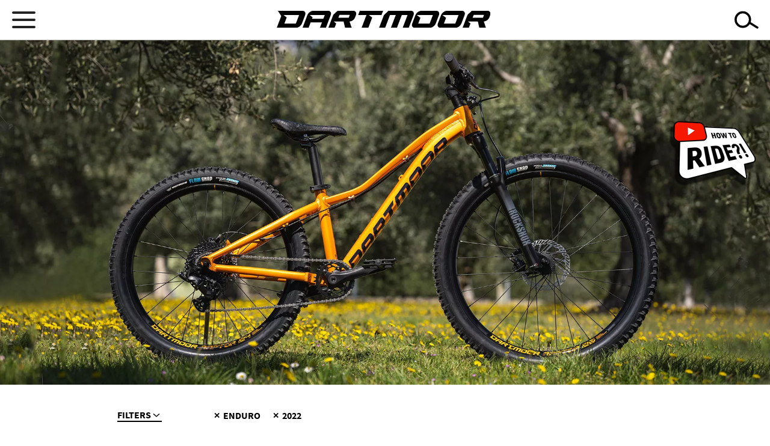

--- FILE ---
content_type: text/html; charset=UTF-8
request_url: https://dartmoor-bikes.com/products/bikes?riding_style=Enduro&collection=2022
body_size: 8766
content:
<!DOCTYPE html>
<html lang="en" dir="ltr" prefix="content: http://purl.org/rss/1.0/modules/content/  dc: http://purl.org/dc/terms/  foaf: http://xmlns.com/foaf/0.1/  og: http://ogp.me/ns#  rdfs: http://www.w3.org/2000/01/rdf-schema#  schema: http://schema.org/  sioc: http://rdfs.org/sioc/ns#  sioct: http://rdfs.org/sioc/types#  skos: http://www.w3.org/2004/02/skos/core#  xsd: http://www.w3.org/2001/XMLSchema# ">
  <head>
    <meta charset="utf-8" />
<link rel="canonical" href="https://dartmoor-bikes.com/products/bikes" />
<meta name="Generator" content="Drupal 9 (https://www.drupal.org); Commerce 2" />
<meta name="MobileOptimized" content="width" />
<meta name="HandheldFriendly" content="true" />
<meta name="viewport" content="width=device-width, initial-scale=1.0" />
<link rel="icon" href="/themes/custom/dartmoor/favicon.ico" type="image/vnd.microsoft.icon" />
<script src="/sites/dartmoor/files/google_tag/dartmoor_bikes.com/google_tag.script.js?t99tv8" defer></script>

    <title>Products | Dartmoor-bikes</title>
    <link rel="stylesheet" media="all" href="/sites/dartmoor/files/css/css_YbRyUnSob8F055Kbg_qPGBwxbGmDBeeHKhFMwoNM7FQ.css" />
<link rel="stylesheet" media="all" href="/sites/dartmoor/files/css/css_4JKY7ght2-8PT2ccAuEvm0tA58j1ifl-MIRFVjwRTdA.css" />

    
  </head>
  <body class="path-products">
        <a href="#main-content" class="visually-hidden focusable skip-link">
      Skip to main content
    </a>
    <noscript><iframe src="https://www.googletagmanager.com/ns.html?id=GTM-KL6HVNR" height="0" width="0" style="display:none;visibility:hidden"></iframe></noscript>
      <div class="dialog-off-canvas-main-canvas" data-off-canvas-main-canvas>
    <header class="container--wrapper menu-container">
<h1 class="visuallyhidden">Dartmoor</h1>
    <div class="mobile-container">
        <div class="menu-mobile mobile">
            <span class="menu-mobile__inner"></span>
            <span class="menu-mobile__inner"></span>
            <span class="menu-mobile__inner"></span>
        </div>
        <div class="logo">
            <a href="/" rel="home" class="site-logo">
                <img src="/themes/custom/dartmoor/images/LOGO-07.svg" alt="Strona główna">
            </a>
        </div>
        <div class="search-mobile mobile icon icon-search search-button"></div>
    </div>
    <div class="content menu-wrapper">
          <div class="region region-header">
    <nav role="navigation" aria-labelledby="block-glownanawigacja-2-menu" id="block-glownanawigacja-2" class="block block-menu navigation menu--main">
            
  <h2 class="visually-hidden" id="block-glownanawigacja-2-menu">Główna nawigacja</h2>
  

        
              <ul data-region="header" class="menu">
      <div class="logo"><a href="/" rel="home" class="site-logo">
      <img src="/themes/custom/dartmoor/images/LOGO-07.svg" alt="Strona główna">
    </a></div>
                          <li class="menu-item menu-item--expanded menu-item--active-trail menu-item--below custom-item-expand custom-product-item">
          <span>Products</span>
                                  <div class="submenu-container">
      <ul class="menu">
                            <li class="menu-item menu-item--active-trail menu-item--below">
          <a href="/products/bikes" data-drupal-link-system-path="products/bikes">Bikes</a>
                    
            
                                                                                                  
            
            <div class="block block-custom-menu block-menu-bikes-block">
  
    
      <div class="custom-menu-block">
    <ul class="menu">
    
            <li class="custom-menu-item">
            
            
           <a class="custom-menu-item-category" href="/products/bikes?riding_style=Freeride/Jib">Freeride/Jib</a>
                                                  <ul class="menu custom-menu-block-children">
                                                                                    <li class="custom-menu-item-children">
                                                                                                                                                                                                <a href="/hardware/freeride/jibbird-pro" data-imgsrc="https://dartmoor-bikes.com/sites/dartmoor/files/styles/menu_image/public/products/2026_Dartmoor_bikes_freeride_Jibbird_Pro_01.jpg?itok=mDDqGXmV" data-name="JIBBIRD PRO">JIBBIRD PRO</a>
                                                                                    </li>
                                                                                                         <li class="custom-menu-item-children">
                                                                                                                            <a href="/hardware/freeride/jibbird" data-imgsrc="https://dartmoor-bikes.com/sites/dartmoor/files/styles/menu_image/public/products/2026_Dartmoor_bikes_freeride_Jibbird_01.jpg?itok=2GMwXew7" data-name="JIBBIRD">JIBBIRD</a>
                                                                                    </li>
                                                                                                         <li class="custom-menu-item-children">
                                                                                                                            <a href="/hardware/freeride/jibbird-2025" data-imgsrc="https://dartmoor-bikes.com/sites/dartmoor/files/styles/menu_image/public/products/2025_Dartmoor_bikes_Jibbird_Mullet_01_170.jpg?itok=MeG5mhBD" data-name="JIBBIRD 2025">JIBBIRD 2025</a>
                                                                                    </li>
                                                                                                         <li class="custom-menu-item-children">
                                                                                                                            <a href="/product/1711" data-imgsrc="https://dartmoor-bikes.com/sites/dartmoor/files/styles/menu_image/public/products/2026_Dartmoor_bike_funbike_Thunderbird_Super_FR_01.jpg?itok=rGpZrSL6" data-name="THUNDERBIRD SUPER FR GX">THUNDERBIRD SUPER FR GX</a>
                                                                                    </li>
                                                                                                         <li class="custom-menu-item-children">
                                                                                                                            <a href="/hardware/freeridejib/thunderbird-fr-pro-gx" data-imgsrc="https://dartmoor-bikes.com/sites/dartmoor/files/styles/menu_image/public/products/2026_Dartmoor_bike_funbike_Thunderbird_FR_Pro_GX_01.jpg?itok=bcqlAgKM" data-name="THUNDERBIRD FR PRO GX">THUNDERBIRD FR PRO GX</a>
                                                                                    </li>
                                                                                                         <li class="custom-menu-item-children">
                                                                                                                            <a href="/hardware/freeridejib/thunderbird-fr-pro-singlespeed" data-imgsrc="https://dartmoor-bikes.com/sites/dartmoor/files/styles/menu_image/public/products/2026_Dartmoor_bike_funbike_Thunderbird_FR_Pro_SS_01.jpg?itok=f5_weCqA" data-name="THUNDERBIRD FR PRO SINGLESPEED">THUNDERBIRD FR PRO SINGLESPEED</a>
                                                                                    </li>
                                                                                                         <li class="custom-menu-item-children">
                                                                                                                            <a href="/hardware/freeride/thunderbird-fr-pro-2025" data-imgsrc="https://dartmoor-bikes.com/sites/dartmoor/files/styles/menu_image/public/products/2023_thunderbird_fr_pro_27_5_1.jpg?itok=GtosSowv" data-name="THUNDERBIRD FR PRO 2025">THUNDERBIRD FR PRO 2025</a>
                                                                                    </li>
                                                                                                         <li class="custom-menu-item-children">
                                                                                                                            <a href="/hardware/freeride/thunderbird-fr-evo" data-imgsrc="https://dartmoor-bikes.com/sites/dartmoor/files/styles/menu_image/public/products/2023_thunderbird-fr-evo-29_1.jpg?itok=UD0BVpIt" data-name="THUNDERBIRD FR EVO">THUNDERBIRD FR EVO</a>
                                                                                    </li>
                                                                                                         <li class="custom-menu-item-children">
                                                                                                                            <a href="/hardware/freeridejib/thunderbird-fr-evo-singlespeed" data-imgsrc="https://dartmoor-bikes.com/sites/dartmoor/files/styles/menu_image/public/products/2026_Dartmoor_bike_funbike_Thunderbird_FR_Evo_SS_01.jpg?itok=wfk6wtIK" data-name="THUNDERBIRD FR EVO SINGLESPEED">THUNDERBIRD FR EVO SINGLESPEED</a>
                                                                                    </li>
                                                                                                         <li class="custom-menu-item-children">
                                                                                                                            <a href="/hardware/freeridejib/thunderbird-superenduro-pro" data-imgsrc="https://dartmoor-bikes.com/sites/dartmoor/files/styles/menu_image/public/products/2026_Dartmoor_bike_funbike_Thunderbird_SE_Pro_01_0.jpg?itok=mWi5fKR3" data-name="THUNDERBIRD SUPERENDURO PRO">THUNDERBIRD SUPERENDURO PRO</a>
                                                                                    </li>
                                                                                                         <li class="custom-menu-item-children">
                                                                                                                            <a href="/hardware/freeride/thunderbird-superenduro-evo" data-imgsrc="https://dartmoor-bikes.com/sites/dartmoor/files/styles/menu_image/public/products/2023_thunderbird_superenduro_evo_29_1.jpg?itok=5gU9C7kK" data-name="THUNDERBIRD SUPERENDURO EVO">THUNDERBIRD SUPERENDURO EVO</a>
                                                                                    </li>
                                                                                                         <li class="custom-menu-item-children">
                                                                                                                            <a href="/hardware/freeride/hornet-pro-2" data-imgsrc="https://dartmoor-bikes.com/sites/dartmoor/files/styles/menu_image/public/products/2023_hornet-pro-27-5_01.jpg?itok=2ECezbFM" data-name="HORNET PRO">HORNET PRO</a>
                                                                                    </li>
                                                     </ul>
                              </li>    
            <li class="custom-menu-item">
            
            
           <a class="custom-menu-item-category" href="/products/bikes?riding_style=Enduro">Enduro</a>
                                                  <ul class="menu custom-menu-block-children">
                                                                                    <li class="custom-menu-item-children">
                                                                                                                            <a href="/hardware/enduro/rocbird-enduro-pro-xt-di2" data-imgsrc="https://dartmoor-bikes.com/sites/dartmoor/files/styles/menu_image/public/products/2025_Dartmoor_bikes_Enduro_Rocbird_Enduro_Pro_Shimano%2520XT_Di2_01.jpg?itok=wLsaw0q6" data-name="ROCBIRD ENDURO PRO XT Di2">ROCBIRD ENDURO PRO XT Di2</a>
                                                                                    </li>
                                                                                                         <li class="custom-menu-item-children">
                                                                                                                            <a href="/hardware/enduro/rocbird-enduro-evo-2" data-imgsrc="https://dartmoor-bikes.com/sites/dartmoor/files/styles/menu_image/public/products/2026_Dartmoor_bikes_enduro_Rocbird_Enduro_Evo_01.jpg?itok=h6iXr2fM" data-name="ROCBIRD ENDURO EVO ">ROCBIRD ENDURO EVO </a>
                                                                                    </li>
                                                                                                         <li class="custom-menu-item-children">
                                                                                                                            <a href="/hardware/enduro/rocbird-enduro-evo-1" data-imgsrc="https://dartmoor-bikes.com/sites/dartmoor/files/styles/menu_image/public/products/2023_rocbird-enduro-evo-29-27-5_1.jpg?itok=sSL0gMDC" data-name="ROCBIRD ENDURO EVO 2025">ROCBIRD ENDURO EVO 2025</a>
                                                                                    </li>
                                                                                                         <li class="custom-menu-item-children">
                                                                                                                            <a href="/hardware/enduro/rocbird-enduro-intro" data-imgsrc="https://dartmoor-bikes.com/sites/dartmoor/files/styles/menu_image/public/products/2026_Dartmoor_bikes_enduro_Rocbird_Enduro_Intro_01.jpg?itok=C32UbLqM" data-name="ROCBIRD ENDURO INTRO">ROCBIRD ENDURO INTRO</a>
                                                                                    </li>
                                                                                                         <li class="custom-menu-item-children">
                                                                                                                            <a href="/hardware/enduro/e-thunderbird-cf-1" data-imgsrc="https://dartmoor-bikes.com/sites/dartmoor/files/styles/menu_image/public/products/2025_Dartmoor_bikes_enduro_e-Thunderbird-CF_01_0.jpg?itok=Z4icEsyQ" data-name="E-THUNDERBIRD CF">E-THUNDERBIRD CF</a>
                                                                                    </li>
                                                                                                         <li class="custom-menu-item-children">
                                                                                                                            <a href="/hardware/enduro/thunderbird-cf-pro-1" data-imgsrc="https://dartmoor-bikes.com/sites/dartmoor/files/styles/menu_image/public/products/2023_thunderbird_cf_pro_29_1.jpg?itok=npHjZwXU" data-name="THUNDERBIRD CF PRO">THUNDERBIRD CF PRO</a>
                                                                                    </li>
                                                                                                         <li class="custom-menu-item-children">
                                                                                                                            <a href="/hardware/enduro/thunderbird-cf-evo-1" data-imgsrc="https://dartmoor-bikes.com/sites/dartmoor/files/styles/menu_image/public/products/2023_thunderbird_cf_evo_29_1.jpg?itok=ENx4H9Pu" data-name="THUNDERBIRD CF EVO">THUNDERBIRD CF EVO</a>
                                                                                    </li>
                                                                                                         <li class="custom-menu-item-children">
                                                                                                                            <a href="/hardware/enduro/blackbird-evo-29-2" data-imgsrc="https://dartmoor-bikes.com/sites/dartmoor/files/styles/menu_image/public/products/2023_blackbird_evo_29_1.jpg?itok=Xp3-8zbL" data-name="BLACKBIRD EVO 29">BLACKBIRD EVO 29</a>
                                                                                    </li>
                                                                                                         <li class="custom-menu-item-children">
                                                                                                                            <a href="/hardware/enduro/blackbird-evo-275-2" data-imgsrc="https://dartmoor-bikes.com/sites/dartmoor/files/styles/menu_image/public/products/2023_blackbird_evo_27_5_1.jpg?itok=8LPH4qAw" data-name="BLACKBIRD EVO 27.5">BLACKBIRD EVO 27.5</a>
                                                                                    </li>
                                                                                                         <li class="custom-menu-item-children">
                                                                                                                            <a href="/hardware/enduro/blackbird-intro-29-2" data-imgsrc="https://dartmoor-bikes.com/sites/dartmoor/files/styles/menu_image/public/products/2023_blackbird_intro_29_1_0.jpg?itok=KdukcfVe" data-name="BLACKBIRD INTRO 29">BLACKBIRD INTRO 29</a>
                                                                                    </li>
                                                                                                         <li class="custom-menu-item-children">
                                                                                                                            <a href="/hardware/enduro/blackbird-intro-275-2" data-imgsrc="https://dartmoor-bikes.com/sites/dartmoor/files/styles/menu_image/public/products/2025_Dartmoor_bikes_enduro_Blackbird_Intro_27-5_spaceblue_01.jpg?itok=TMSikfdU" data-name="BLACKBIRD INTRO 27.5">BLACKBIRD INTRO 27.5</a>
                                                                                    </li>
                                                                                                         <li class="custom-menu-item-children">
                                                                                                                            <a href="/hardware/enduro/hornet-mullet-1" data-imgsrc="https://dartmoor-bikes.com/sites/dartmoor/files/styles/menu_image/public/products/2023_hornet-mullet-29-27-5_01.jpg?itok=ig0jZIfi" data-name="HORNET ">HORNET </a>
                                                                                    </li>
                                                     </ul>
                              </li>    
            <li class="custom-menu-item">
            
            
           <a class="custom-menu-item-category" href="/products/bikes?riding_style=Trail">Trail</a>
                                                  <ul class="menu custom-menu-block-children">
                                                                                    <li class="custom-menu-item-children">
                                                                                                                            <a href="/hardware/trail/rocbird-trail-pro-0" data-imgsrc="https://dartmoor-bikes.com/sites/dartmoor/files/styles/menu_image/public/products/2023_Rocbird_Trail_Pro_29_27_5_1.jpg?itok=dS30Swi9" data-name="ROCBIRD TRAIL PRO">ROCBIRD TRAIL PRO</a>
                                                                                    </li>
                                                                                                         <li class="custom-menu-item-children">
                                                                                                                            <a href="/hardware/trail/rocbird-trail-evo-1" data-imgsrc="https://dartmoor-bikes.com/sites/dartmoor/files/styles/menu_image/public/products/2023_Rocbird_Trail_Evo_29_27_5_1.jpg?itok=D-dLW4J-" data-name="ROCBIRD TRAIL EVO">ROCBIRD TRAIL EVO</a>
                                                                                    </li>
                                                                                                         <li class="custom-menu-item-children">
                                                                                                                            <a href="/hardware/trail/bluebird-pro-29-2" data-imgsrc="https://dartmoor-bikes.com/sites/dartmoor/files/styles/menu_image/public/products/2023_bluebird_pro_29_1.jpg?itok=cn80Z8k3" data-name="BLUEBIRD PRO 29">BLUEBIRD PRO 29</a>
                                                                                    </li>
                                                                                                         <li class="custom-menu-item-children">
                                                                                                                            <a href="/hardware/trail/bluebird-pro-275-2" data-imgsrc="https://dartmoor-bikes.com/sites/dartmoor/files/styles/menu_image/public/products/2023_bluebird_pro_27_5_1.jpg?itok=lv4n5IXc" data-name="BLUEBIRD PRO 27.5">BLUEBIRD PRO 27.5</a>
                                                                                    </li>
                                                                                                         <li class="custom-menu-item-children">
                                                                                                                            <a href="/hardware/trail/bluebird-evo-29-2" data-imgsrc="https://dartmoor-bikes.com/sites/dartmoor/files/styles/menu_image/public/products/2023_bluebird_evo_29_1.jpg?itok=1_bIPLMd" data-name="BLUEBIRD EVO 29">BLUEBIRD EVO 29</a>
                                                                                    </li>
                                                                                                         <li class="custom-menu-item-children">
                                                                                                                            <a href="/hardware/trail/bluebird-evo-275-2" data-imgsrc="https://dartmoor-bikes.com/sites/dartmoor/files/styles/menu_image/public/products/2023_bluebird_evo_27_5_1.jpg?itok=jf9oGSNP" data-name="BLUEBIRD EVO 27.5">BLUEBIRD EVO 27.5</a>
                                                                                    </li>
                                                                                                         <li class="custom-menu-item-children">
                                                                                                                            <a href="/hardware/trail/bluebird-intro-29" data-imgsrc="https://dartmoor-bikes.com/sites/dartmoor/files/styles/menu_image/public/products/2025_Dartmoor_bikes_enduro_Bluebird-intro-29_spaceblue_01_1.jpg?itok=t00A6SfW" data-name="BLUEBIRD INTRO 29">BLUEBIRD INTRO 29</a>
                                                                                    </li>
                                                                                                         <li class="custom-menu-item-children">
                                                                                                                            <a href="/hardware/trail/bluebird-intro-mullet-1" data-imgsrc="https://dartmoor-bikes.com/sites/dartmoor/files/styles/menu_image/public/products/2025_Dartmoor_bikes_trail_Bluebird-Intro-Mullet_sandstorm_01_0.jpg?itok=JYQbqEz-" data-name="BLUEBIRD INTRO MULLET">BLUEBIRD INTRO MULLET</a>
                                                                                    </li>
                                                                                                         <li class="custom-menu-item-children">
                                                                                                                            <a href="/hardware/trail/hornet-trail" data-imgsrc="https://dartmoor-bikes.com/sites/dartmoor/files/styles/menu_image/public/products/2026_Dartmoor_bikes_trail_Hornet_Trail_01.jpg?itok=BK1RsMnf" data-name="HORNET TRAIL">HORNET TRAIL</a>
                                                                                    </li>
                                                                                                         <li class="custom-menu-item-children">
                                                                                                                            <a href="/hardware/trail/primal-pro-29-3" data-imgsrc="https://dartmoor-bikes.com/sites/dartmoor/files/styles/menu_image/public/products/2026_Dartmoor_bikes_trail_Primal_29_01_0.jpg?itok=GCPfp0l3" data-name="PRIMAL PRO 29">PRIMAL PRO 29</a>
                                                                                    </li>
                                                                                                         <li class="custom-menu-item-children">
                                                                                                                            <a href="/hardware/trail/primal-evo-29-2" data-imgsrc="https://dartmoor-bikes.com/sites/dartmoor/files/styles/menu_image/public/products/2025_Dartmoor_bikes_trail_Primal_Evo_29_01.jpg?itok=6sFMvgvi" data-name="PRIMAL EVO 29">PRIMAL EVO 29</a>
                                                                                    </li>
                                                                                                         <li class="custom-menu-item-children">
                                                                                                                            <a href="/hardware/trail/primal-evo-275-2" data-imgsrc="https://dartmoor-bikes.com/sites/dartmoor/files/styles/menu_image/public/products/2023_primal-evo-27-5_1.jpg?itok=AJT2-ulr" data-name="PRIMAL EVO 27.5">PRIMAL EVO 27.5</a>
                                                                                    </li>
                                                                                                         <li class="custom-menu-item-children">
                                                                                                                            <a href="/hardware/trail/primal-intro-29-2" data-imgsrc="https://dartmoor-bikes.com/sites/dartmoor/files/styles/menu_image/public/products/2023_primal-intro-29_1_731.jpg?itok=PisbT13x" data-name="PRIMAL INTRO 29">PRIMAL INTRO 29</a>
                                                                                    </li>
                                                                                                         <li class="custom-menu-item-children">
                                                                                                                            <a href="/hardware/trail/e-sparrow-mullet-1" data-imgsrc="https://dartmoor-bikes.com/sites/dartmoor/files/styles/menu_image/public/products/2023_e-sparrow-mullet-29-27-5_1.jpg?itok=vzdEAsPR" data-name="E-SPARROW ">E-SPARROW </a>
                                                                                    </li>
                                                                                                         <li class="custom-menu-item-children">
                                                                                                                            <a href="/hardware/trail/sparrow-mullet-1" data-imgsrc="https://dartmoor-bikes.com/sites/dartmoor/files/styles/menu_image/public/products/2023_sparrow-mullet-29-27-5_1_0.jpg?itok=l2jkEPqY" data-name="SPARROW">SPARROW</a>
                                                                                    </li>
                                                                                                         <li class="custom-menu-item-children">
                                                                                                                            <a href="/hardware/trail/sparrow-intro-mullet-1" data-imgsrc="https://dartmoor-bikes.com/sites/dartmoor/files/styles/menu_image/public/products/2023_sparrow-intro-mullet-29-27-5_1.jpg?itok=LD1fk6Kw" data-name="SPARROW INTRO">SPARROW INTRO</a>
                                                                                    </li>
                                                     </ul>
                              </li>    
            <li class="custom-menu-item">
            
            
           <a class="custom-menu-item-category" href="/products/bikes?riding_style=Dirt/Pumptrack">Dirt/Pumptrack</a>
                                                  <ul class="menu custom-menu-block-children">
                                                                                    <li class="custom-menu-item-children">
                                                                                                                            <a href="/hardware/dirtpumptrack/shine-pro-3" data-imgsrc="https://dartmoor-bikes.com/sites/dartmoor/files/styles/menu_image/public/products/2026_Dartmoor_bikes_dirt_Shine_01.jpg?itok=wp2e7lwZ" data-name="SHINE PRO">SHINE PRO</a>
                                                                                    </li>
                                                                                                         <li class="custom-menu-item-children">
                                                                                                                            <a href="/hardware/dirtpumptrack/two6player-pro-brushed-silver" data-imgsrc="https://dartmoor-bikes.com/sites/dartmoor/files/styles/menu_image/public/products/2026_Dartmoor_bikes_dirt_Two6Player_Pro_brushing_silver_01.jpg?itok=Q-pGvjQT" data-name="TWO6PLAYER PRO BRUSHED SILVER">TWO6PLAYER PRO BRUSHED SILVER</a>
                                                                                    </li>
                                                                                                         <li class="custom-menu-item-children">
                                                                                                                            <a href="/hardware/dirtpumptrack/two6player-pro-cosmic-2" data-imgsrc="https://dartmoor-bikes.com/sites/dartmoor/files/styles/menu_image/public/products/2026_Dartmoor_bikes_dirt_Two6Player_Pro_cosmic_01.jpg?itok=C2LNn9pd" data-name="TWO6PLAYER PRO COSMIC">TWO6PLAYER PRO COSMIC</a>
                                                                                    </li>
                                                                                                         <li class="custom-menu-item-children">
                                                                                                                            <a href="/hardware/dirtpumptrack/two6player-evo-midnight-black" data-imgsrc="https://dartmoor-bikes.com/sites/dartmoor/files/styles/menu_image/public/products/2026_Dartmoor_bikes_dirt_Two6Player_Evo_black_01.jpg?itok=qrrwDDqB" data-name="TWO6PLAYER EVO MIDNIGHT BLACK">TWO6PLAYER EVO MIDNIGHT BLACK</a>
                                                                                    </li>
                                                                                                         <li class="custom-menu-item-children">
                                                                                                                            <a href="/hardware/dirtpumptrack/two6player-evo-white-pearl" data-imgsrc="https://dartmoor-bikes.com/sites/dartmoor/files/styles/menu_image/public/products/2026_Dartmoor_bikes_dirt_Two6Player_Evo_white_01.jpg?itok=oeA5pmDs" data-name="TWO6PLAYER EVO WHITE PEARL">TWO6PLAYER EVO WHITE PEARL</a>
                                                                                    </li>
                                                                                                         <li class="custom-menu-item-children">
                                                                                                                            <a href="/hardware/dirtpumptrack/two6player-pro-pump-1" data-imgsrc="https://dartmoor-bikes.com/sites/dartmoor/files/styles/menu_image/public/products/2025_Dartmoor_bikes_DirtPumptrack_Two6Player-Pump_26_01_0.jpg?itok=-8FWzJbY" data-name="TWO6PLAYER PUMP ">TWO6PLAYER PUMP </a>
                                                                                    </li>
                                                                                                         <li class="custom-menu-item-children">
                                                                                                                            <a href="/hardware/dirtpumptrack/quinnie" data-imgsrc="https://dartmoor-bikes.com/sites/dartmoor/files/styles/menu_image/public/products/2026_Dartmoor_bikes_dirt_Quinnie_01.jpg?itok=3xU9pYi9" data-name="QUINNIE">QUINNIE</a>
                                                                                    </li>
                                                                                                         <li class="custom-menu-item-children">
                                                                                                                            <a href="/hardware/dirtpumptrack/gamer-26-2" data-imgsrc="https://dartmoor-bikes.com/sites/dartmoor/files/styles/menu_image/public/products/2026_Dartmoor_bikes_dirt_Gamer_26_yellow_01.jpg?itok=0noFkkaU" data-name="GAMER 26">GAMER 26</a>
                                                                                    </li>
                                                                                                         <li class="custom-menu-item-children">
                                                                                                                            <a href="/hardware/dirtpumptrack/gamer-intro-26-3" data-imgsrc="https://dartmoor-bikes.com/sites/dartmoor/files/styles/menu_image/public/products/2026_Dartmoor_bikes_dirt_Gamer_Intro_26_anthracite_01.jpg?itok=ZOmdcRvc" data-name="GAMER INTRO 26">GAMER INTRO 26</a>
                                                                                    </li>
                                                                                                         <li class="custom-menu-item-children">
                                                                                                                            <a href="/hardware/dirtpumptrack/gamer-intro-26-2" data-imgsrc="https://dartmoor-bikes.com/sites/dartmoor/files/styles/menu_image/public/products/2025_Dartmoor_bikes_DirtPumptrack_Gamer_Intro_26_dragon-green_01_1.jpg?itok=GdFnPfTY" data-name="GAMER INTRO 26_2025">GAMER INTRO 26_2025</a>
                                                                                    </li>
                                                                                                         <li class="custom-menu-item-children">
                                                                                                                            <a href="/hardware/dirtpumptrack/gamer-pump-24-1" data-imgsrc="https://dartmoor-bikes.com/sites/dartmoor/files/styles/menu_image/public/products/2025_Dartmoor_bikes_DirtPumptrack_Gamer_Pump_24_01.jpg?itok=XgMtlZhu" data-name="GAMER PUMP 24">GAMER PUMP 24</a>
                                                                                    </li>
                                                                                                         <li class="custom-menu-item-children">
                                                                                                                            <a href="/hardware/dirtpumptrack/gamer-intro-24-red-devil" data-imgsrc="https://dartmoor-bikes.com/sites/dartmoor/files/styles/menu_image/public/products/2025_Gamer_Intro_24_Red_Devil_01.jpg?itok=K-NuPgqw" data-name="GAMER INTRO 24">GAMER INTRO 24</a>
                                                                                    </li>
                                                     </ul>
                                      <div class="custom-menu-special-image" style="width: 0;">
                    <img class="" src="https://dartmoor-bikes.com/sites/dartmoor/files/styles/menu_image/public/products/2026_Dartmoor_bikes_freeride_Jibbird_Pro_01.jpg?itok=mDDqGXmV" alt="JIBBIRD PRO">
                </div>       
                    </li>    
            <li class="custom-menu-item">
            
            
           <a class="custom-menu-item-category" href="/products/bikes?riding_style=Junior">Junior</a>
                                                  <ul class="menu custom-menu-block-children">
                                                                                    <li class="custom-menu-item-children">
                                                                                                                            <a href="/hardware/junior/rocbird-junior-27526-2" data-imgsrc="https://dartmoor-bikes.com/sites/dartmoor/files/styles/menu_image/public/products/2026_Dartmoor_bikes_junior_Rocbird_Junior_27_26_blue_01.jpg?itok=Iiq5FB5_" data-name="ROCBIRD JUNIOR 27.5/26">ROCBIRD JUNIOR 27.5/26</a>
                                                                                    </li>
                                                                                                         <li class="custom-menu-item-children">
                                                                                                                            <a href="/hardware/junior/rocbird-junior-2624-2" data-imgsrc="https://dartmoor-bikes.com/sites/dartmoor/files/styles/menu_image/public/products/2026_Dartmoor_bikes_junior_Rocbird_Junior_26_24_orange_01.jpg?itok=NSaoZqyu" data-name="ROCBIRD JUNIOR 26/24">ROCBIRD JUNIOR 26/24</a>
                                                                                    </li>
                                                                                                         <li class="custom-menu-item-children">
                                                                                                                            <a href="/hardware/junior/blackbird-junior-6" data-imgsrc="https://dartmoor-bikes.com/sites/dartmoor/files/styles/menu_image/public/products/2026_Dartmoor_bikes_junior_Blackbird_Junior_01.jpg?itok=v1l9RkyL" data-name="BLACKBIRD JUNIOR">BLACKBIRD JUNIOR</a>
                                                                                    </li>
                                                                                                         <li class="custom-menu-item-children">
                                                                                                                            <a href="/hardware/junior/sparrow-junior-27526-4" data-imgsrc="https://dartmoor-bikes.com/sites/dartmoor/files/styles/menu_image/public/products/2026_Dartmoor_bikes_junior_Sparrow_Junior_27_26_yellow_01.jpg?itok=Bu6HUbgt" data-name="SPARROW JUNIOR 27.5/26">SPARROW JUNIOR 27.5/26</a>
                                                                                    </li>
                                                                                                         <li class="custom-menu-item-children">
                                                                                                                            <a href="/hardware/junior/sparrow-junior-2624-2" data-imgsrc="https://dartmoor-bikes.com/sites/dartmoor/files/styles/menu_image/public/products/2026_Dartmoor_bikes_junior_Sparrow_Junior_26_24_blue_01.jpg?itok=csNcXpw-" data-name="SPARROW JUNIOR 26/24">SPARROW JUNIOR 26/24</a>
                                                                                    </li>
                                                                                                         <li class="custom-menu-item-children">
                                                                                                                            <a href="/hardware/junior/hornet-junior-6" data-imgsrc="https://dartmoor-bikes.com/sites/dartmoor/files/styles/menu_image/public/products/2026_Dartmoor_bikes_junior_Hornet_Junior_01.jpg?itok=jiS7o-GK" data-name="HORNET JUNIOR">HORNET JUNIOR</a>
                                                                                    </li>
                                                     </ul>
                              </li>    
            <li class="custom-menu-item">
            
            
           <a class="custom-menu-item-category" href="/products/bikes?riding_style=Funbike">Funbike</a>
                                                  <ul class="menu custom-menu-block-children">
                                                                                    <li class="custom-menu-item-children">
                                                                                                                            <a href="/hardware/funbike/hornet-26-4" data-imgsrc="https://dartmoor-bikes.com/sites/dartmoor/files/styles/menu_image/public/products/2023_hornet-26_01.jpg?itok=zcH0JCmI" data-name="HORNET 26">HORNET 26</a>
                                                                                    </li>
                                                                                                         <li class="custom-menu-item-children">
                                                                                                                            <a href="/hardware/funbike/streetfighter-6" data-imgsrc="https://dartmoor-bikes.com/sites/dartmoor/files/styles/menu_image/public/products/2026_Dartmoor_bikes_funbike_Streetfighter_01.jpg?itok=d8GIf1w9" data-name="STREETFIGHTER">STREETFIGHTER</a>
                                                                                    </li>
                                                                                                         <li class="custom-menu-item-children">
                                                                                                                            <a href="/hardware/funbike/streetfighter-4" data-imgsrc="https://dartmoor-bikes.com/sites/dartmoor/files/styles/menu_image/public/products/2023_streetfighter-26_1_0.jpg?itok=4_xJSNd5" data-name="STREETFIGHTER 2025">STREETFIGHTER 2025</a>
                                                                                    </li>
                                                     </ul>
                              </li>    
                </ul>
    
</div>

  </div>

                            </li>
                      <li class="menu-item menu-item--below">
          <a href="/products/frames" data-drupal-link-system-path="products/frames">Frames</a>
                    
            
                                      
            
            <div class="block block-custom-menu block-menu-frames-block">
  
    
      <div class="custom-menu-block">
    <ul class="menu">
    
            <li class="custom-menu-item">
            
            
           <a class="custom-menu-item-category" href="/products/frames?riding_style=Freeride/Jib">Freeride/Jib</a>
                                                  <ul class="menu custom-menu-block-children">
                                                                                    <li class="custom-menu-item-children">
                                                                                                                                                                                                <a href="/hardware/freeridejib/jibbird" data-imgsrc="https://dartmoor-bikes.com/sites/dartmoor/files/styles/menu_image/public/products/2025_Dartmoor_frames_freeride_Jibbird_comp_01.jpg?itok=3kkZhJ88" data-name="JIBBIRD ">JIBBIRD </a>
                                                                                    </li>
                                                                                                         <li class="custom-menu-item-children">
                                                                                                                            <a href="/hardware/freeridejib/thunderbird-fr" data-imgsrc="https://dartmoor-bikes.com/sites/dartmoor/files/styles/menu_image/public/products/2026_Dartmoor_frames_Thunderbird_FR_comp_01.jpg?itok=n39tElmD" data-name="THUNDERBIRD FR">THUNDERBIRD FR</a>
                                                                                    </li>
                                                                                                         <li class="custom-menu-item-children">
                                                                                                                            <a href="/hardware/freeridejib/thunderbird-superenduro" data-imgsrc="https://dartmoor-bikes.com/sites/dartmoor/files/styles/menu_image/public/products/2026_Dartmoor_frames_Thunderbird_SE_comp_02.jpg?itok=mK1DfKWy" data-name="THUNDERBIRD SUPERENDURO ">THUNDERBIRD SUPERENDURO </a>
                                                                                    </li>
                                                                                                         <li class="custom-menu-item-children">
                                                                                                                            <a href="/hardware/freeride/hornet-pro-3" data-imgsrc="https://dartmoor-bikes.com/sites/dartmoor/files/styles/menu_image/public/products/2025_Dartmoor_frames_freeride_Hornet_Pro_Comp_01.jpg?itok=Tlg5ALA4" data-name="HORNET PRO ">HORNET PRO </a>
                                                                                    </li>
                                                     </ul>
                              </li>    
            <li class="custom-menu-item">
            
            
           <a class="custom-menu-item-category" href="/products/frames?riding_style=Enduro">Enduro</a>
                                                  <ul class="menu custom-menu-block-children">
                                                                                    <li class="custom-menu-item-children">
                                                                                                                            <a href="/hardware/enduro/thunderbird-cf-0" data-imgsrc="https://dartmoor-bikes.com/sites/dartmoor/files/styles/menu_image/public/products/2025_Dartmoor_frames_enduro_Thunderbird-CF_comp_01.jpg?itok=gonKJwfF" data-name="THUNDERBIRD CF ">THUNDERBIRD CF </a>
                                                                                    </li>
                                                                                                         <li class="custom-menu-item-children">
                                                                                                                            <a href="/hardware/enduro/rocbird-0" data-imgsrc="https://dartmoor-bikes.com/sites/dartmoor/files/styles/menu_image/public/products/2026_Dartmoor_frames_Rocbird_29_comp_01.jpg?itok=JjQ0D4wU" data-name="ROCBIRD ">ROCBIRD </a>
                                                                                    </li>
                                                                                                         <li class="custom-menu-item-children">
                                                                                                                            <a href="/hardware/enduro/blackbird-29" data-imgsrc="https://dartmoor-bikes.com/sites/dartmoor/files/styles/menu_image/public/products/2025_Dartmoor_frames_enduro_Blackbird-29_Comp_01.jpg?itok=vXq7raEF" data-name="BLACKBIRD 29 ">BLACKBIRD 29 </a>
                                                                                    </li>
                                                                                                         <li class="custom-menu-item-children">
                                                                                                                            <a href="/hardware/enduro/blackbird-275-0" data-imgsrc="https://dartmoor-bikes.com/sites/dartmoor/files/styles/menu_image/public/products/2025_Dartmoor_frames_enduro_Blackbird-27-5_Comp_01.jpg?itok=CQfib8MD" data-name="BLACKBIRD 27.5 ">BLACKBIRD 27.5 </a>
                                                                                    </li>
                                                                                                         <li class="custom-menu-item-children">
                                                                                                                            <a href="/hardware/enduro/hornet-1" data-imgsrc="https://dartmoor-bikes.com/sites/dartmoor/files/styles/menu_image/public/products/2023_Dartmoor_frames_hornet%2520%281%29.jpg?itok=o4JqMhKJ" data-name="HORNET ">HORNET </a>
                                                                                    </li>
                                                     </ul>
                              </li>    
            <li class="custom-menu-item">
            
            
           <a class="custom-menu-item-category" href="/products/frames?riding_style=Trail">Trail</a>
                                                  <ul class="menu custom-menu-block-children">
                                                                                    <li class="custom-menu-item-children">
                                                                                                                            <a href="/hardware/trail/bluebird-29-0" data-imgsrc="https://dartmoor-bikes.com/sites/dartmoor/files/styles/menu_image/public/products/2021_Dartmoor_frame_Bluebird_29_01.jpg?itok=_LDciwtJ" data-name="BLUEBIRD 29 ">BLUEBIRD 29 </a>
                                                                                    </li>
                                                                                                         <li class="custom-menu-item-children">
                                                                                                                            <a href="/hardware/trail/bluebird-275-0" data-imgsrc="https://dartmoor-bikes.com/sites/dartmoor/files/styles/menu_image/public/products/2023_Dartmoor_frames_bluebird-27-5%2520%281%29.jpg?itok=ctGBKZN9" data-name="BLUEBIRD 27.5 ">BLUEBIRD 27.5 </a>
                                                                                    </li>
                                                                                                         <li class="custom-menu-item-children">
                                                                                                                            <a href="/hardware/trail/primal-29-v2-1" data-imgsrc="https://dartmoor-bikes.com/sites/dartmoor/files/styles/menu_image/public/products/2026_Dartmoor_frames_Primal_comp_01.jpg?itok=Ww0knqcF" data-name="PRIMAL 29 V.2">PRIMAL 29 V.2</a>
                                                                                    </li>
                                                                                                         <li class="custom-menu-item-children">
                                                                                                                            <a href="/hardware/trail/primal-275-v2" data-imgsrc="https://dartmoor-bikes.com/sites/dartmoor/files/styles/menu_image/public/products/2023_Dartmoor_frames_primal-27-5-V2%2520%281%29.jpg?itok=E5K2w5co" data-name="PRIMAL 27.5 V.2">PRIMAL 27.5 V.2</a>
                                                                                    </li>
                                                                                                         <li class="custom-menu-item-children">
                                                                                                                            <a href="/hardware/trail/primal-29-v1" data-imgsrc="https://dartmoor-bikes.com/sites/dartmoor/files/styles/menu_image/public/products/2023_Dartmoor_frames_primal_29-V1%2520%281%29.jpg?itok=yQAk4lNA" data-name="PRIMAL 29 V.1">PRIMAL 29 V.1</a>
                                                                                    </li>
                                                                                                         <li class="custom-menu-item-children">
                                                                                                                            <a href="/hardware/trail/primal-275-v1" data-imgsrc="https://dartmoor-bikes.com/sites/dartmoor/files/styles/menu_image/public/products/2023_Dartmoor_frames_primal_27-5-V1%2520%281%29.jpg?itok=cAqOpyXB" data-name="PRIMAL 27.5 V.1">PRIMAL 27.5 V.1</a>
                                                                                    </li>
                                                     </ul>
                              </li>    
            <li class="custom-menu-item">
            
            
           <a class="custom-menu-item-category" href="/products/frames?riding_style=Dirt/Pumptrack">Dirt/Pumptrack</a>
                                                  <ul class="menu custom-menu-block-children">
                                                                                    <li class="custom-menu-item-children">
                                                                                                                            <a href="/hardware/dirtpumptrack/shine-0" data-imgsrc="https://dartmoor-bikes.com/sites/dartmoor/files/styles/menu_image/public/products/2023_Dartmoor_frames_shine%2520%2520%281%29.jpg?itok=mKc8G-rP" data-name="SHINE">SHINE</a>
                                                                                    </li>
                                                                                                         <li class="custom-menu-item-children">
                                                                                                                            <a href="/hardware/dirtpumptrack/two6player-pro-1" data-imgsrc="https://dartmoor-bikes.com/sites/dartmoor/files/styles/menu_image/public/products/2026_Dartmoor_Frames_Two6Player_Pro_comp_01.jpg?itok=t9y0bXvj" data-name="TWO6PLAYER PRO">TWO6PLAYER PRO</a>
                                                                                    </li>
                                                                                                         <li class="custom-menu-item-children">
                                                                                                                            <a href="/hardware/dirtpumptrack/two6player-pro" data-imgsrc="https://dartmoor-bikes.com/sites/dartmoor/files/styles/menu_image/public/products/2026_Dartmoor_Frames_Dirt_Pumptrack_Two6Player_Pro_comp_01.jpg?itok=BOyAefAS" data-name="TWO6PLAYER PRO 2025">TWO6PLAYER PRO 2025</a>
                                                                                    </li>
                                                                                                         <li class="custom-menu-item-children">
                                                                                                                            <a href="/hardware/dirtpumptrack/two6player-pump-1" data-imgsrc="https://dartmoor-bikes.com/sites/dartmoor/files/styles/menu_image/public/products/2023_Dartmoor_frames_two6player-pump%2520%2520%281%29.jpg?itok=iV-EOxt2" data-name="TWO6PLAYER PUMP ">TWO6PLAYER PUMP </a>
                                                                                    </li>
                                                                                                         <li class="custom-menu-item-children">
                                                                                                                            <a href="/hardware/dirtpumptrack/cody-tapered" data-imgsrc="https://dartmoor-bikes.com/sites/dartmoor/files/styles/menu_image/public/products/2023_Dartmoor_frames_cody%2520%281%29.jpg?itok=-vjztDmZ" data-name="CODY ">CODY </a>
                                                                                    </li>
                                                                                                         <li class="custom-menu-item-children">
                                                                                                                            <a href="/hardware/dirtpumptrack/quinnie-tapered" data-imgsrc="https://dartmoor-bikes.com/sites/dartmoor/files/styles/menu_image/public/products/2023_Dartmoor_frames_quinnie%2520%281%29.jpg?itok=zT_4u1Rx" data-name="QUINNIE ">QUINNIE </a>
                                                                                    </li>
                                                     </ul>
                                      <div class="custom-menu-special-image" style="width: 0;">
                    <img class="" src="https://dartmoor-bikes.com/sites/dartmoor/files/styles/menu_image/public/products/2025_Dartmoor_frames_freeride_Jibbird_comp_01.jpg?itok=3kkZhJ88" alt="JIBBIRD ">
                </div>       
                    </li>    
            <li class="custom-menu-item">
            
            
           <a class="custom-menu-item-category" href="/products/frames?riding_style=Junior">Junior</a>
                                                  <ul class="menu custom-menu-block-children">
                                                                                    <li class="custom-menu-item-children">
                                                                                                                            <a href="/hardware/junior/rocbird-junior-27526-3" data-imgsrc="https://dartmoor-bikes.com/sites/dartmoor/files/styles/menu_image/public/products/2026_Dartmoor_Frames_Junior_Rocbird_Junior_275_26_00_01.jpg?itok=FsYDEvCi" data-name="ROCBIRD JUNIOR 27.5/26">ROCBIRD JUNIOR 27.5/26</a>
                                                                                    </li>
                                                                                                         <li class="custom-menu-item-children">
                                                                                                                            <a href="/hardware/junior/rocbird-junior-2624-3" data-imgsrc="https://dartmoor-bikes.com/sites/dartmoor/files/styles/menu_image/public/products/2026_Dartmoor_frames_Junior_Rocbird_Junior_00_01.jpg?itok=xwq8jv0T" data-name="ROCBIRD JUNIOR 26/24">ROCBIRD JUNIOR 26/24</a>
                                                                                    </li>
                                                                                                         <li class="custom-menu-item-children">
                                                                                                                            <a href="/hardware/junior/blackbird-junior-2" data-imgsrc="https://dartmoor-bikes.com/sites/dartmoor/files/styles/menu_image/public/products/2023_Dartmoor_frames_blackbird-jr%2520%281%29.jpg?itok=iMHAp-rP" data-name="BLACKBIRD JUNIOR ">BLACKBIRD JUNIOR </a>
                                                                                    </li>
                                                                                                         <li class="custom-menu-item-children">
                                                                                                                            <a href="/hardware/junior/hornet-junior-2" data-imgsrc="https://dartmoor-bikes.com/sites/dartmoor/files/styles/menu_image/public/products/2023_Dartmoor_frames_hornet-jr%2520%281%29.jpg?itok=NOpK1zOL" data-name="HORNET JUNIOR ">HORNET JUNIOR </a>
                                                                                    </li>
                                                                                                         <li class="custom-menu-item-children">
                                                                                                                            <a href="/hardware/junior/sparrow-junior-27526-5" data-imgsrc="https://dartmoor-bikes.com/sites/dartmoor/files/styles/menu_image/public/products/2026_Dartmoor_frames_Junior_Sparrow_Junior_275_26_00_01.jpg?itok=WUuXRjHW" data-name="SPARROW JUNIOR 27.5/26">SPARROW JUNIOR 27.5/26</a>
                                                                                    </li>
                                                                                                         <li class="custom-menu-item-children">
                                                                                                                            <a href="/hardware/junior/sparrow-junior-2624-4" data-imgsrc="https://dartmoor-bikes.com/sites/dartmoor/files/styles/menu_image/public/products/2026_Dartmoor_frames_Junior_Sparrow_Junior_26_24_00_01.jpg?itok=n8YzaH1K" data-name="SPARROW JUNIOR 26/24">SPARROW JUNIOR 26/24</a>
                                                                                    </li>
                                                     </ul>
                              </li>    
            <li class="custom-menu-item">
            
            
           <a class="custom-menu-item-category" href="/products/frames?riding_style=Funbike">Funbike</a>
                                                  <ul class="menu custom-menu-block-children">
                                                                                    <li class="custom-menu-item-children">
                                                                                                                            <a href="/hardware/funbike/hornet-26-2" data-imgsrc="https://dartmoor-bikes.com/sites/dartmoor/files/styles/menu_image/public/products/2026_Dartmoor_frames_funbike_Hornet_26_comp_01_vis.jpg?itok=aCNDc5Xf" data-name="HORNET 26 ">HORNET 26 </a>
                                                                                    </li>
                                                                                                         <li class="custom-menu-item-children">
                                                                                                                            <a href="/hardware/funbike/streetfighter-2" data-imgsrc="https://dartmoor-bikes.com/sites/dartmoor/files/styles/menu_image/public/products/2023_Dartmoor_frames_streetfighter%2520%2520%281%29.jpg?itok=K8ji5OcM" data-name="STREETFIGHTER ">STREETFIGHTER </a>
                                                                                    </li>
                                                     </ul>
                              </li>    
                </ul>
    
</div>

  </div>

                            </li>
                      <li class="menu-item menu-item--below">
          <a href="/products/parts-accessories" data-drupal-link-system-path="products/parts-accessories">parts &amp; soft goods</a>
                    
            
                                      
            
            <div class="block block-custom-menu block-menu-parts-block">
  
    
      <div class="custom-menu-block">
    <ul class="menu">
    
            <li class="custom-menu-item">
                       <a class="custom-menu-item-category" href="/products/parts-accessories?en_type=parts">parts</a>
                                                  <ul class="menu custom-menu-block-children column-menu">
                                                                                    <li class="custom-menu-item-children column-menu">
                                                                                            <a href="/products/parts-accessories?en_type=parts&amp;category_tid=667">Wheels</a>
                                                                                    </li>
                                                                                                         <li class="custom-menu-item-children column-menu">
                                                                                            <a href="/products/parts-accessories?en_type=parts&amp;category_tid=673">Rims</a>
                                                                                    </li>
                                                                                                         <li class="custom-menu-item-children column-menu">
                                                                                            <a href="/products/parts-accessories?en_type=parts&amp;category_tid=680">Hubs</a>
                                                                                    </li>
                                                                                                         <li class="custom-menu-item-children column-menu">
                                                                                            <a href="/products/parts-accessories?en_type=parts&amp;category_tid=686">Spokes/ Nipples</a>
                                                                                    </li>
                                                                                                         <li class="custom-menu-item-children column-menu">
                                                                                            <a href="/products/parts-accessories?en_type=parts&amp;category_tid=697">Headsets</a>
                                                                                    </li>
                                                                                                         <li class="custom-menu-item-children column-menu">
                                                                                            <a href="/products/parts-accessories?en_type=parts&amp;category_tid=704">Stems</a>
                                                                                    </li>
                                                                                                         <li class="custom-menu-item-children column-menu">
                                                                                            <a href="/products/parts-accessories?en_type=parts&amp;category_tid=711">Handlebars</a>
                                                                                    </li>
                                                                                                         <li class="custom-menu-item-children column-menu">
                                                                                            <a href="/products/parts-accessories?en_type=parts&amp;category_tid=718">Grips</a>
                                                                                    </li>
                                                                                                         <li class="custom-menu-item-children column-menu">
                                                                                            <a href="/products/parts-accessories?en_type=parts&amp;category_tid=725">Cranks</a>
                                                                                    </li>
                                                                                                         <li class="custom-menu-item-children column-menu">
                                                                                            <a href="/products/parts-accessories?en_type=parts&amp;category_tid=729">Chainrings</a>
                                                                                    </li>
                                                                                                         <li class="custom-menu-item-children column-menu">
                                                                                            <a href="/products/parts-accessories?en_type=parts&amp;category_tid=732">Bottom brackets</a>
                                                                                    </li>
                                                                                                         <li class="custom-menu-item-children column-menu">
                                                                                            <a href="/products/parts-accessories?en_type=parts&amp;category_tid=735">Pedals</a>
                                                                                    </li>
                                                                                                         <li class="custom-menu-item-children column-menu">
                                                                                            <a href="/products/parts-accessories?en_type=parts&amp;category_tid=738">Chains</a>
                                                                                    </li>
                                                                                                         <li class="custom-menu-item-children column-menu">
                                                                                            <a href="/products/parts-accessories?en_type=parts&amp;category_tid=1363">Jibb Stuff</a>
                                                                                    </li>
                                                                                                         <li class="custom-menu-item-children column-menu">
                                                                                            <a href="/products/parts-accessories?en_type=parts&amp;category_tid=741">Chain guides</a>
                                                                                    </li>
                                                                                                         <li class="custom-menu-item-children column-menu">
                                                                                            <a href="/products/parts-accessories?en_type=parts&amp;category_tid=743">Saddles</a>
                                                                                    </li>
                                                                                                         <li class="custom-menu-item-children column-menu">
                                                                                            <a href="/products/parts-accessories?en_type=parts&amp;category_tid=745">Seat posts</a>
                                                                                    </li>
                                                                                                         <li class="custom-menu-item-children column-menu">
                                                                                            <a href="/products/parts-accessories?en_type=parts&amp;category_tid=747">Seat clamps</a>
                                                                                    </li>
                                                                                                         <li class="custom-menu-item-children column-menu">
                                                                                            <a href="/products/parts-accessories?en_type=parts&amp;category_tid=749">Rotors</a>
                                                                                    </li>
                                                                                                         <li class="custom-menu-item-children column-menu">
                                                                                            <a href="/products/parts-accessories?en_type=parts&amp;category_tid=751">Pegs</a>
                                                                                    </li>
                                                                                                         <li class="custom-menu-item-children column-menu">
                                                                                            <a href="/products/parts-accessories?en_type=parts&amp;category_tid=1226">Frame spare parts</a>
                                                                                    </li>
                                                                                                         <li class="custom-menu-item-children column-menu">
                                                                                            <a href="/products/parts-accessories?en_type=parts&amp;category_tid=753">Frames accessories</a>
                                                                                    </li>
                                                     </ul>
                              </li>    
            <li class="custom-menu-item">
                       <a class="custom-menu-item-category" href="/products/parts-accessories?en_type=clothings">SOFT GOODS</a>
                                                  <ul class="menu custom-menu-block-children">
                                                                                    <li class="custom-menu-item-children">
                                                                                            <a href="/products/parts-accessories?en_type=clothings&amp;category_tid=672">Hoodies</a>
                                                                                    </li>
                                                                                                         <li class="custom-menu-item-children">
                                                                                            <a href="/products/parts-accessories?en_type=clothings&amp;category_tid=679">Jerseys</a>
                                                                                    </li>
                                                                                                         <li class="custom-menu-item-children">
                                                                                            <a href="/products/parts-accessories?en_type=clothings&amp;category_tid=685">T-shirts</a>
                                                                                    </li>
                                                                                                         <li class="custom-menu-item-children">
                                                                                            <a href="/products/parts-accessories?en_type=clothings&amp;category_tid=690">Shorts</a>
                                                                                    </li>
                                                                                                         <li class="custom-menu-item-children">
                                                                                            <a href="/products/parts-accessories?en_type=clothings&amp;category_tid=696">Socks</a>
                                                                                    </li>
                                                                                                         <li class="custom-menu-item-children">
                                                                                            <a href="/products/parts-accessories?en_type=clothings&amp;category_tid=703">Gloves</a>
                                                                                    </li>
                                                                                                         <li class="custom-menu-item-children">
                                                                                            <a href="/products/parts-accessories?en_type=clothings&amp;category_tid=710">Buffs</a>
                                                                                    </li>
                                                                                                         <li class="custom-menu-item-children">
                                                                                            <a href="/products/parts-accessories?en_type=clothings&amp;category_tid=1196">Caps</a>
                                                                                    </li>
                                                     </ul>
                              </li>    
            <li class="custom-menu-item">
                       <a class="custom-menu-item-category" href="/products/parts-accessories?en_type=accessories">PROMO GOODS</a>
                                                  <ul class="menu custom-menu-block-children">
                                                                                    <li class="custom-menu-item-children">
                                                                                            <a href="/products/parts-accessories?en_type=accessories&amp;category_tid=678">Promo items</a>
                                                                                    </li>
                                                     </ul>
                              </li>    
                        <li class="custom-menu-item">
                <div class="custom-menu-special-image">
                    <img class="" src="#" alt="#">
                </div>
            </li>       
            </ul>
    
</div>

  </div>

                            </li>
                      <li class="menu-item">
          <a href="https://dartmoor-bikes.com/catalogs">ARCHIVES</a>
                                      </li>
            </ul>
            </div>
      
                                      </li>
                      <li class="menu-item menu-item--expanded menu-item--below custom-item-expand custom-media-item">
          <span>Media</span>
                                  <div class="submenu-container">
      <ul class="menu">
                            <li class="menu-item">
          <a href="/blog" data-drupal-link-system-path="blog">Blog</a>
                                      </li>
                      <li class="menu-item">
          <a href="/how-to-ride" data-drupal-link-system-path="how-to-ride">HOW TO RIDE</a>
                                      </li>
                      <li class="menu-item">
          <a href="/video-presentations" data-drupal-link-system-path="video-presentations">Product Presentations</a>
                                      </li>
                      <li class="menu-item">
          <a href="/tech-news" data-drupal-link-system-path="tech-news">Tech News</a>
                                      </li>
                      <li class="menu-item">
          <a href="/destinations" data-drupal-link-system-path="destinations">Destinations</a>
                                      </li>
            </ul>
            </div>
      
                                      </li>
                      <li class="menu-item">
          <a href="/team" data-drupal-link-system-path="team">Team</a>
                                      </li>
                      <li class="menu-item">
          <a href="/contact" data-drupal-link-system-path="contact">Contact</a>
                                      </li>
                      <li class="menu-item -bold">
          <a href="/distribution" data-drupal-link-system-path="distribution">WHERE TO BUY</a>
                                      </li>
                      <li class="menu-item search-button">
          <span>Search</span>
                                        <div class="mobile icon icon-search search-button">
                  </li>
            </ul>
        


  </nav>

  </div>

        <div class="search-form-container">
            <form id="search-form" class="search-form" name="searchForm" action="/search" method="get">
                <label class="visuallyhidden" for="search" >Search:</label>
                <input  id="search" class="search-form__query-input" type="text" name="query" value="" placeholder="Search products, videos, guides..." autocomplete="off" />
                <input class="search-form__submit icon icon-search " type="submit" value="search"/>
                <div class="search-form__autocomplete-wrapper">
                    <ul class="search-form__autocomplete-suggestions">
                    </ul>
                </div>
            </form>
        </div>
    </div>
</header>
<main class="container--wrapper">
    <div class="content">
          <div class="region region-content">
    <div id="block-sliderblock" class="slider-full-width block block-slider block-slider-block">
  
    
        <div class="clear-both slider-full-width">
    <div  class="slider-full-width slider__container">
                    <div class="slider__banner" data-slide-id="6572">
                                                            <img class="slider__banner-img" src="/sites/dartmoor/files/styles/slide/public/2023-10/Dartmoor_junior_02.jpg.webp?itok=zoUNGHKr" data-src-small="/sites/dartmoor/files/styles/slide_mobile/public/2023-10/Dartmoor_junior_02.jpg.webp?itok=ifciquS-" alt="Dartmoor banners junior" />
                                        </div>
              <div class="slider__banner" data-slide-id="6573">
                                                            <img class="slider__banner-img" src="/sites/dartmoor/files/styles/slide/public/2023-10/Dartmoor_junior_01.jpg.webp?itok=9qn3eMvV" data-src-small="/sites/dartmoor/files/styles/slide_mobile/public/2023-10/Dartmoor_junior_01.jpg.webp?itok=H-60GICv" alt="Dartmoor banners junior" />
                                        </div>
              <div class="slider__banner" data-slide-id="6574">
                                                            <img class="slider__banner-img" src="/sites/dartmoor/files/styles/slide/public/2023-10/Dartmoor_junior_04.jpg.webp?itok=f1zIhLOS" data-src-small="/sites/dartmoor/files/styles/slide_mobile/public/2023-10/Dartmoor_junior_04.jpg.webp?itok=48PQTnYL" alt="Dartmoor banners junior" />
                                        </div>
              <div class="slider__banner" data-slide-id="6575">
                                                            <img class="slider__banner-img" src="/sites/dartmoor/files/styles/slide/public/2023-10/Dartmoor_junior_03.jpg.webp?itok=2UvN6hZX" data-src-small="/sites/dartmoor/files/styles/slide_mobile/public/2023-10/Dartmoor_junior_03.jpg.webp?itok=-CoMacCR" alt="Dartmoor banners junior" />
                                        </div>
                </div>
  </div>

  </div>
<div id="block-zawartoscglowna" class="block block-system block-system-main-block">
  
    
      <div id="auto_search"></div>
  </div>
<div id="block-plywajacyobrazek" class="block block-block-content block-block-content294ce274-3023-485a-8ac4-91edd8cea586">
  
    
      
            <div class="clearfix text-formatted field field--name-body field--type-text-with-summary field--label-hidden field__item"><p><a href="/how-to-ride" style="position: fixed; top: 200px; right: 20px; z-index: 9999;"><img alt="HOW TO RIDE" sizes="(max-width: 600px) 60px, 120px" src="https://dartmoor-bikes.com/sites/dartmoor/files/2025-11/2025-Dartmoor-How-to-ride-pop-up-160px-min.png" srcset="&#10;        https://dartmoor-bikes.com/sites/dartmoor/files/2025-11/2025-Dartmoor-How-to-ride-pop-up-160px-min.png 120w,&#10;        https://dartmoor-bikes.com/sites/dartmoor/files/2025-11/2025-Dartmoor-How-to-ride-pop-up-160px-min.png 60w&#10;      " style="width: auto;" /></a></p>
</div>
      
  </div>

  </div>

    </div>
</main>
<footer class="container--wrapper">
    <div class="footer__content--wrapper content">
        <h2 class="footer__outline-title outline-title">footer</h2>
        <div class="footer__col footer__col-first">
            <div class="footer__row">
                <section class="footer__row-element footer__socialmedia-block">
                                        <div id="block-socialmediafooterblock" class="block block-socialmedia block-socialmedia-footer-block">
  
      <h2>Follow us</h2>
    
      <div class="block-social-media-footer">
            <a href="https://www.facebook.com/dartbikes" target="_blank" class="footer__socialmedia-icon icon-facebook icon">facebook</a>
            <a href="https://www.instagram.com/dartmoor_bikes/" target="_blank" class="footer__socialmedia-icon icon-instagram icon">instagram</a>
            <a href="https://www.youtube.com/user/globaldartmoorbikes" target="_blank" class="footer__socialmedia-icon icon-youtube icon">youtube</a>
            <a href="https://www.youtube.com/@DartmoorBikesPolska" target="_blank" class="footer__socialmedia-icon icon-youtube_pl icon">youtube_pl</a>
            <a href="https://issuu.com/dartmoor-bikes" target="_blank" class="footer__socialmedia-icon icon-issuu icon">issuu</a>
            <a href="https://www.tiktok.com/@dartmoorbikes" target="_blank" class="footer__socialmedia-icon icon-tiktok icon">tiktok</a>
    </div>
  </div>

                </section>
                <section class="footer__row-element footer__menu footer__downloads-menu">
                                        <nav role="navigation" aria-labelledby="block-footer-downloads-menu" id="block-footer-downloads" class="block block-menu navigation menu--footer-downloads">
      
  <h2 id="block-footer-downloads-menu">Downloads</h2>
  

        
              <ul class="menu">
                    <li class="menu-item">
        <a href="/catalogs" data-drupal-link-system-path="node/1192">Catalogs</a>
              </li>
                <li class="menu-item">
        <a href="/manuals" data-drupal-link-system-path="node/1197">Manuals</a>
              </li>
        </ul>
  


  </nav>

                </section>
            </div>
            <div class="footer__row">
                <section class="footer__row-element footer__copyright-block">
                                        <div id="block-copyright" class="block block-block-content block-block-content676cea54-d0d4-4f5c-a119-381e5adb2542">
  
      <h2>Dartmoor</h2>
    
      
            <div class="clearfix text-formatted field field--name-body field--type-text-with-summary field--label-hidden field__item"><p><span><strong>Copyright © 2005-2024 Velo Sp. z o.o. All rights reserved. </strong></span><br /><a href="/polityka-prywatnosci">Privacy Policy</a> &amp; <a href="/polityka-cookies">Cookies</a></p></div>
      
  </div>

                </section>
            </div>
        </div>
        <div class="footer__col footer__col-second">
            <div class="footer__row">
                <section class="footer__row-element footer__menu footer__main-menu">
                                        <nav role="navigation" aria-labelledby="block-footer-menu-menu" id="block-footer-menu" class="block block-menu navigation menu--footer">
      
  <h2 id="block-footer-menu-menu">Menu</h2>
  

        
              <ul class="menu">
                    <li class="menu-item">
        <a href="/products" data-drupal-link-system-path="products">products</a>
              </li>
                <li class="menu-item">
        <a href="/ride-your-way/philosophy" data-drupal-link-system-path="node/1156">#rideyourway</a>
              </li>
                <li class="menu-item">
        <a href="/team" data-drupal-link-system-path="team">team</a>
              </li>
                <li class="menu-item">
        <a href="/blog" data-drupal-link-system-path="blog">#blog</a>
              </li>
                <li class="menu-item">
        <a href="/contact" data-drupal-link-system-path="contact">contact</a>
              </li>
                <li class="menu-item">
        <a href="/tech-news" data-drupal-link-system-path="tech-news">#tech news</a>
              </li>
                <li class="menu-item">
        <a href="/distribution" data-drupal-link-system-path="distribution">WHERE TO BUY</a>
              </li>
                <li class="menu-item">
        <a href="/video-presentations" data-drupal-link-system-path="video-presentations">#product presentations</a>
              </li>
                <li class="menu-item">
        <a href="https://icenter-export.velo.com.pl/">B2B Login</a>
              </li>
        </ul>
  


  </nav>

                </section>
            </div>
        </div>

    </div>
</footer>

  </div>

    
    <script type="application/json" data-drupal-selector="drupal-settings-json">{"path":{"baseUrl":"\/","scriptPath":null,"pathPrefix":"","currentPath":"products\/bikes","currentPathIsAdmin":false,"isFront":false,"currentLanguage":"en","currentQuery":{"collection":"2022","riding_style":"Enduro"}},"pluralDelimiter":"\u0003","suppressDeprecationErrors":true,"filters":{"-12":{"vid":"wheel_size","options":[{"name":"29\u0022","count":0},{"name":"Mullet 29\u0022\/27.5\u0022","count":0},{"name":"27.5\u0022","count":0},{"name":"Mullet 27.5\u0022\/26\u0022","count":0},{"name":"26\u0022","count":0},{"name":"Mullet 26\u0022\/24\u0022","count":0},{"name":"24\u0022","count":0}],"vocName":"Wheel size"},"-11":{"vid":"type","options":[{"name":"Full","count":0},{"name":"Hardtail","count":0}],"vocName":"Type"},"-10":{"vid":"riding_style","options":[{"name":"Freeride\/Jib","count":0},{"name":"Enduro","count":0},{"name":"Trail","count":0},{"name":"Dirt\/Pumptrack","count":0},{"name":"Junior","count":0},{"name":"Funbike","count":0}],"vocName":"Riding style"},"-9":{"vid":"material","options":[{"name":"Carbon fibre","count":0},{"name":"Aluminum","count":0},{"name":"Steel","count":0}],"vocName":"Material"},"-8":{"vid":"family","options":[{"name":"Jibbirds","count":0},{"name":"Rocbirds","count":0},{"name":"Thunderbirds","count":0},{"name":"Blackbirds","count":0},{"name":"Bluebirds","count":0},{"name":"Hornets","count":0},{"name":"Primals","count":0},{"name":"Sparrows","count":0},{"name":"Players","count":0},{"name":"Gamers","count":0}],"vocName":"Family"}},"sliderEntityType":null,"user":{"uid":0,"permissionsHash":"e23256a42e9f33bbeac226cfee3aafa69467e28c132d347ad64e1178fb950ae5"}}</script>
<script src="/sites/dartmoor/files/js/js_6AIXVEMSEs69oSFVK0fVE6FhDzG2_HK7W5IDXS7_sx4.js"></script>
<script src="https://static.linguise.com/script-js/switcher.bundle.js?d=pk_wuntHSdCchJNoRDIXJCuGBdeybW09eVa" async></script>
<script src="/sites/dartmoor/files/js/js_ROT65KQx9QYTE-1snyMceTVdCaDnOdT5zqMN2HNpUS8.js"></script>

  </body>
</html>


--- FILE ---
content_type: text/css
request_url: https://dartmoor-bikes.com/sites/dartmoor/files/css/css_YbRyUnSob8F055Kbg_qPGBwxbGmDBeeHKhFMwoNM7FQ.css
body_size: 6245
content:
.ajax-progress{display:inline-block;padding:1px 5px 2px 5px;}[dir="rtl"] .ajax-progress{float:right;}.ajax-progress-throbber .throbber{display:inline;padding:1px 5px 2px;background:transparent url(/core/themes/stable/images/core/throbber-active.gif) no-repeat 0 center;}.ajax-progress-throbber .message{display:inline;padding:1px 5px 2px;}tr .ajax-progress-throbber .throbber{margin:0 2px;}.ajax-progress-bar{width:16em;}.ajax-progress-fullscreen{position:fixed;z-index:1000;top:48.5%;left:49%;width:24px;height:24px;padding:4px;opacity:0.9;border-radius:7px;background-color:#232323;background-image:url(/core/themes/stable/images/core/loading-small.gif);background-repeat:no-repeat;background-position:center center;}[dir="rtl"] .ajax-progress-fullscreen{right:49%;left:auto;}
.text-align-left{text-align:left;}.text-align-right{text-align:right;}.text-align-center{text-align:center;}.text-align-justify{text-align:justify;}.align-left{float:left;}.align-right{float:right;}.align-center{display:block;margin-right:auto;margin-left:auto;}
.js input.form-autocomplete{background-image:url(/core/themes/stable/images/core/throbber-inactive.png);background-repeat:no-repeat;background-position:100% center;}.js[dir="rtl"] input.form-autocomplete{background-position:0% center;}.js input.form-autocomplete.ui-autocomplete-loading{background-image:url(/core/themes/stable/images/core/throbber-active.gif);background-position:100% center;}.js[dir="rtl"] input.form-autocomplete.ui-autocomplete-loading{background-position:0% center;}
.fieldgroup{padding:0;border-width:0;}
.container-inline div,.container-inline label{display:inline;}.container-inline .details-wrapper{display:block;}
.clearfix:after{display:table;clear:both;content:"";}
.js details:not([open]) .details-wrapper{display:none;}
.hidden{display:none;}.visually-hidden{position:absolute !important;overflow:hidden;clip:rect(1px,1px,1px,1px);width:1px;height:1px;word-wrap:normal;}.visually-hidden.focusable:active,.visually-hidden.focusable:focus{position:static !important;overflow:visible;clip:auto;width:auto;height:auto;}.invisible{visibility:hidden;}
.item-list__comma-list,.item-list__comma-list li{display:inline;}.item-list__comma-list{margin:0;padding:0;}.item-list__comma-list li:after{content:", ";}.item-list__comma-list li:last-child:after{content:"";}
.js .js-hide{display:none;}.js-show{display:none;}.js .js-show{display:block;}
.nowrap{white-space:nowrap;}
.position-container{position:relative;}
.progress{position:relative;}.progress__track{min-width:100px;max-width:100%;height:16px;margin-top:5px;border:1px solid;background-color:#fff;}.progress__bar{width:3%;min-width:3%;max-width:100%;height:1.5em;background-color:#000;}.progress__description,.progress__percentage{overflow:hidden;margin-top:0.2em;color:#555;font-size:0.875em;}.progress__description{float:left;}[dir="rtl"] .progress__description{float:right;}.progress__percentage{float:right;}[dir="rtl"] .progress__percentage{float:left;}.progress--small .progress__track{height:7px;}.progress--small .progress__bar{height:7px;background-size:20px 20px;}
.reset-appearance{margin:0;padding:0;border:0 none;background:transparent;line-height:inherit;-webkit-appearance:none;-moz-appearance:none;appearance:none;}
.resize-none{resize:none;}.resize-vertical{min-height:2em;resize:vertical;}.resize-horizontal{max-width:100%;resize:horizontal;}.resize-both{max-width:100%;min-height:2em;resize:both;}
table.sticky-header{z-index:500;top:0;margin-top:0;background-color:#fff;}
.system-status-counter__status-icon{display:inline-block;width:25px;height:25px;vertical-align:middle;}.system-status-counter__status-icon:before{display:block;content:"";background-repeat:no-repeat;background-position:center 2px;background-size:20px;}.system-status-counter__status-icon--error:before{background-image:url(/core/themes/stable/images/core/icons/e32700/error.svg);}.system-status-counter__status-icon--warning:before{background-image:url(/core/themes/stable/images/core/icons/e29700/warning.svg);}.system-status-counter__status-icon--checked:before{background-image:url(/core/themes/stable/images/core/icons/73b355/check.svg);}
.system-status-report-counters__item{width:100%;margin-bottom:0.5em;padding:0.5em 0;text-align:center;white-space:nowrap;background-color:rgba(0,0,0,0.063);}@media screen and (min-width:60em){.system-status-report-counters{display:flex;flex-wrap:wrap;justify-content:space-between;}.system-status-report-counters__item--half-width{width:49%;}.system-status-report-counters__item--third-width{width:33%;}}
.system-status-general-info__item{margin-top:1em;padding:0 1em 1em;border:1px solid #ccc;}.system-status-general-info__item-title{border-bottom:1px solid #ccc;}
body.drag{cursor:move;}tr.region-title{font-weight:bold;}tr.region-message{color:#999;}tr.region-populated{display:none;}tr.add-new .tabledrag-changed{display:none;}.draggable a.tabledrag-handle{float:left;overflow:hidden;height:1.7em;margin-left:-1em;cursor:move;text-decoration:none;}[dir="rtl"] .draggable a.tabledrag-handle{float:right;margin-right:-1em;margin-left:0;}a.tabledrag-handle:hover{text-decoration:none;}a.tabledrag-handle .handle{width:14px;height:14px;margin:-0.4em 0.5em 0;padding:0.42em 0.5em;background:url(/core/themes/stable/images/core/icons/787878/move.svg) no-repeat 6px 7px;}a.tabledrag-handle:hover .handle,a.tabledrag-handle:focus .handle{background-image:url(/core/themes/stable/images/core/icons/000000/move.svg);}.touchevents .draggable td{padding:0 10px;}.touchevents .draggable .menu-item__link{display:inline-block;padding:10px 0;}.touchevents a.tabledrag-handle{width:40px;height:44px;}.touchevents a.tabledrag-handle .handle{height:21px;background-position:40% 19px;}[dir="rtl"] .touch a.tabledrag-handle .handle{background-position:right 40% top 19px;}.touchevents .draggable.drag a.tabledrag-handle .handle{background-position:50% -32px;}.tabledrag-toggle-weight-wrapper{text-align:right;}[dir="rtl"] .tabledrag-toggle-weight-wrapper{text-align:left;}.indentation{float:left;width:20px;height:1.7em;margin:-0.4em 0.2em -0.4em -0.4em;padding:0.42em 0 0.42em 0.6em;}[dir="rtl"] .indentation{float:right;margin:-0.4em -0.4em -0.4em 0.2em;padding:0.42em 0.6em 0.42em 0;}
.tablesort{display:inline-block;width:16px;height:16px;background-size:100%;}.tablesort--asc{background-image:url(/core/themes/stable/images/core/icons/787878/twistie-down.svg);}.tablesort--desc{background-image:url(/core/themes/stable/images/core/icons/787878/twistie-up.svg);}
div.tree-child{background:url(/core/themes/stable/images/core/tree.png) no-repeat 11px center;}div.tree-child-last{background:url(/core/themes/stable/images/core/tree-bottom.png) no-repeat 11px center;}[dir="rtl"] div.tree-child,[dir="rtl"] div.tree-child-last{background-position:-65px center;}div.tree-child-horizontal{background:url(/core/themes/stable/images/core/tree.png) no-repeat -11px center;}
.catalogs_manuals > h3{font-size:1.042vw;text-transform:uppercase;margin:3.583vh 0 6.244vh;text-indent:7vw;color:#000;width:100%;}.catalogs_manuals--wrapper{display:flex;flex-wrap:wrap;justify-content:space-between;}.manuals__single-manual{background-color:#e5e5e5;margin-bottom:3.282vw;width:25.313vw;}.catalogs__single-catalog{background-color:#e5e5e5;margin-bottom:6.45vh;width:38.542vw;}.catalogs_manuals__single-media-image{max-height:420px;}.manuals__single-manual .catalogs_manuals__single-media-image{height:15.105vw;}.catalogs_manuals__single-media-image iframe{height:100%;}.catalogs_manuals__single-media-image img{width:100%;height:auto;}.catalogs_manuals__single-media-title{padding:1.563vw;text-transform:uppercase;font-size:1.198vw;}.manuals__single-manual .catalogs_manuals__single-media-title{padding:1vw;}.catalogs_manuals__single-media-title a{text-decoration:none;color:#000;}.catalogs_manuals__single-media-title p{margin-bottom:0.926vh;}.catalogs_manuals__single-media-title a:hover{text-decoration:underline;}.catalogs_manuals__single-media-title h4{font-weight:bold;}@media(max-width:1280px){.manuals__single-manual{width:48%;margin-bottom:20px;}}@media(max-width:768px){.manuals__single-manual{width:100%;}.catalogs__single-catalog{width:100%;}.catalogs_manuals > h3{font-size:2.605vw;}.catalogs_manuals__single-media-title{font-size:2.995vw;}.manuals__single-manual .catalogs_manuals__single-media-image{height:45vw;}}
input[data-v-0e0e11a4]:focus{outline:none}.input-group[data-v-0e0e11a4]{position:relative;width:100%;font-size:1.042vw;padding-left:.782vw;font-weight:700;margin-bottom:20px}.item-filter[data-v-0e0e11a4]{width:calc(25% - 1.25rem)}.options-container[data-v-0e0e11a4]{position:relative}.options-list[data-v-0e0e11a4]{padding:0;margin:0;list-style:none;text-align:left;z-index:9999;background:#fff;width:80%;max-height:400px;overflow:hidden;margin-left:10px}.list-item[data-v-0e0e11a4]{position:relative;font-size:1.042vw;display:flex;align-items:center}.list-item.disabled[data-v-0e0e11a4]{color:#b2b2b2}.list-item .close[data-v-0e0e11a4]{width:.573vw;height:.573vw;font-size:.6771vw;text-shadow:1px 0 0 #cfc2b1;color:#456fdd}.list-item .close[data-v-0e0e11a4]:hover,.list-item[data-v-0e0e11a4]:hover{cursor:pointer}.list-item.disabled[data-v-0e0e11a4]:hover{cursor:default}.list-item .list-item-option[data-v-0e0e11a4]{display:inline-block;width:calc(100% - .782vw);padding:10px 0;padding-left:.782vw}.list-item.active[data-v-0e0e11a4]{text-shadow:1px 0 0 #000}.list-item.active .list-item-option[data-v-0e0e11a4]{padding-left:.209vw;color:#456fdd;text-shadow:1px 0 0 #cfc2b1}.list-item[data-v-0e0e11a4]:hover{text-shadow:1px 0 0 #000}.disabled[data-v-0e0e11a4]:hover{text-shadow:unset}@media (max-width:1300px){.list-item.active[data-v-0e0e11a4]{text-shadow:none}.list-item.active .list-item-option[data-v-0e0e11a4]{text-shadow:none;color:#456fdd}}@media (max-width:768px){.input-group[data-v-0e0e11a4],.list-item[data-v-0e0e11a4]{font-size:2.605vw}.item-filter[data-v-0e0e11a4]{width:calc(36% - 1.25rem);margin:2% 0}.list-item .close[data-v-0e0e11a4]{width:1.433vw;height:1.433vw;font-size:1.433vw}.input-group[data-v-0e0e11a4],.list-item .list-item-option[data-v-0e0e11a4]{padding-left:1.954vw}.list-item.active .list-item-option[data-v-0e0e11a4]{padding-left:.521vw}}@media (max-width:420px){.item-filter[data-v-0e0e11a4]{width:50%}.input-group[data-v-0e0e11a4],.list-item[data-v-0e0e11a4]{font-size:4vw}.list-item .close[data-v-0e0e11a4]{width:2.62vw;height:2.62vw;font-size:2.62vw}}.slide-enter-active[data-v-dc37cdf4]{transition-timing-function:ease-in;transition-duration:.15s}.slide-leave-active[data-v-dc37cdf4]{transition-duration:.15s;transition-timing-function:ease-out}.slide-enter-to[data-v-dc37cdf4],.slide-leave[data-v-dc37cdf4]{max-height:300px;overflow:hidden}.slide-enter[data-v-dc37cdf4],.slide-leave-to[data-v-dc37cdf4]{overflow:hidden;max-height:0}.product-filters-container[data-v-dc37cdf4]{position:relative;margin-left:calc(5.5% - 15px);text-transform:uppercase}.filter-button[data-v-dc37cdf4]{border-bottom:2px solid #000;margin-left:15px}.filter-button[data-v-dc37cdf4]:hover{cursor:pointer}.product-filters[data-v-dc37cdf4]{display:flex;justify-content:center;background-color:#fff;position:absolute;width:100%;z-index:1;padding:.25rem 9999rem;margin:0 -9999em;box-sizing:content-box;flex-direction:column}.filters-wrapper[data-v-dc37cdf4]{display:flex;width:100%;padding-bottom:50px}.product-filters-header[data-v-dc37cdf4]{font-size:16px;font-weight:700;padding-bottom:2.5rem}.selected-option[data-v-dc37cdf4]{display:inline-flex;align-items:center;margin-left:2%}.selected-option .close[data-v-dc37cdf4]{font-size:13px;margin-right:5px;width:11px;height:11px}.selected-option .close[data-v-dc37cdf4]:hover{cursor:pointer}.filter-arrow[data-v-dc37cdf4]{display:inline-block;width:18px;height:18px;background-position:50%;top:4px;position:relative}.filter-arrow-down[data-v-dc37cdf4]{background-image:url(/modules/custom/product_listing/vue_app/dist/img/FILTERS_ARROW.64c07ce2.svg);background-repeat:no-repeat}.filter-arrow-up[data-v-dc37cdf4]{background-image:url(/modules/custom/product_listing/vue_app/dist/img/FILTERS_ARROW.64c07ce2.svg);background-repeat:no-repeat;transform:rotate(180deg)}@media (max-width:768px){.filters-wrapper[data-v-dc37cdf4]{flex-wrap:wrap}.filter-arrow[data-v-dc37cdf4]{top:3px}.product-filters-header[data-v-dc37cdf4]{font-size:14px}.product-filters .filters-buttons-bottom .filter-button-hidden[data-v-dc37cdf4],.product-filters .filters-buttons-bottom .filter-button-reset[data-v-dc37cdf4]{font-size:80%!important}.product-filters .filters-buttons-bottom .filter-button-hidden[data-v-dc37cdf4]{margin-left:25px!important}}@media (max-width:420px){.filters-wrapper[data-v-dc37cdf4]{display:grid;grid-template-areas:"c f" "c a" "b e" "d e"}.filter-arrow[data-v-dc37cdf4]{top:2px}.filters-wrapper .item-filter[data-v-dc37cdf4]{width:165px;padding-top:10px}.filters-wrapper .item-filter[data-v-dc37cdf4]:first-child{grid-area:a}.filters-wrapper .item-filter[data-v-dc37cdf4]:nth-child(2){grid-area:b}.filters-wrapper .item-filter[data-v-dc37cdf4]:nth-child(3){grid-area:c}.filters-wrapper .item-filter[data-v-dc37cdf4]:nth-child(4){grid-area:d}.filters-wrapper .item-filter[data-v-dc37cdf4]:nth-child(5){grid-area:e}.filters-wrapper .item-filter[data-v-dc37cdf4]:nth-child(6){grid-area:f}.product-filters-header[data-v-dc37cdf4]{font-size:12px}}.product-filters .filters-wrapper[data-v-dc37cdf4]:before{background-color:#cfc2b1}.product-filters .filters-buttons-bottom[data-v-dc37cdf4]:before{background-color:#456fdd;content:" ";position:absolute;left:0;width:100%;height:50px;z-index:1}.product-filters .filters-buttons-bottom[data-v-dc37cdf4]{background-color:#456fdd;display:flex;justify-content:flex-end;align-items:center;height:40px;margin-right:10vw}.product-filters .filters-buttons-bottom .filter-button-reset[data-v-dc37cdf4]{font-size:1.042vw;z-index:10}.product-filters .filters-buttons-bottom .filter-button-reset[data-v-dc37cdf4]:hover{text-shadow:1px 0 #000;cursor:pointer}.product-filters .filters-buttons-bottom .filter-button-hidden[data-v-dc37cdf4]{font-size:1.042vw;margin-left:75px;z-index:10;display:flex;justify-content:flex-end;align-items:center;margin-right:-5vw}.product-filters .filters-buttons-bottom .filter-button-hidden[data-v-dc37cdf4]:hover{text-shadow:1px 0 #000;cursor:pointer}.product-filters .filters-buttons-bottom .filter-button-hidden[data-v-dc37cdf4]:after{margin-left:15px;content:"";background-image:url(/modules/custom/product_listing/vue_app/dist/img/STRZALKA_go_to_results-13.a94ddcce.svg);background-size:100% 100%;display:inline-block;height:30px;width:30px;position:relative}svg[data-v-62180122]{max-height:292px}article[data-v-2143a866]{width:25vw;display:flex;margin:2% 0;justify-content:center}article[data-v-2143a866]:nth-child(3n - 1){margin:2%}a[data-v-2143a866]{text-decoration:unset;color:#000;display:flex;flex-wrap:wrap;align-content:space-between;justify-content:center;flex-direction:column}.video-container[data-v-2143a866]{position:relative;overflow:hidden;width:100%;padding-top:56.25%}.video-container iframe[data-v-2143a866]{position:absolute;top:0;left:0;bottom:0;right:0;width:100%;height:100%}.placeholder[data-v-2143a866]{background:#7fff00;text-align:center}footer[data-v-2143a866]{display:flex;flex-direction:column;padding-top:17px;background:unset;color:#000;align-items:center;justify-content:center}footer p[data-v-2143a866]{margin:unset}.item-text[data-v-2143a866]{font-size:1.042vw}.item-title[data-v-2143a866]{text-transform:uppercase;margin-top:2%}.item-type[data-v-2143a866]{text-transform:uppercase}.assets[data-v-2143a866]{text-align:center}@media (max-width:1200px){article[data-v-2143a866]{width:38.25vw}article[data-v-2143a866]:nth-child(3n - 1){margin:2% 0}}@media (max-width:768px){article[data-v-2143a866]{flex:1 0 100%;margin-left:auto;margin-right:auto}article[data-v-2143a866]:nth-child(3n - 1){margin:2% auto}.item-text[data-v-2143a866]{font-size:4.605vw}}img[data-v-2143a866]{max-width:100%}.search-list[data-v-9e1922ea]{display:flex;flex-wrap:wrap}.search-results[data-v-9e1922ea]{text-transform:uppercase;margin:4% 0;font-weight:700;font-size:1.25rem;margin-left:8%}.pagination-container[data-v-9e1922ea]{margin:2% 0 4%}.search-list-pagination[data-v-9e1922ea]{text-align:center}.pagination-item[data-v-9e1922ea]{border:unset;background:unset;font-size:20px;color:#666}.pagination-item[data-v-9e1922ea]:hover{cursor:pointer}.pagination-item.active-page[data-v-9e1922ea]{color:#000;font-weight:700}.no-items[data-v-9e1922ea]{min-height:50vh}#auto_search[data-v-e13041c4]{margin-top:2%}
.slick-loading .slick-list{background:#fff url(/libraries/slick/slick/./ajax-loader.gif) center center no-repeat;}@font-face{font-family:'slick';font-weight:normal;font-style:normal;src:url(/libraries/slick/slick/./fonts/slick.eot);src:url(/libraries/slick/slick/./fonts/slick.eot#iefix) format('embedded-opentype'),url(/libraries/slick/slick/./fonts/slick.woff) format('woff'),url(/libraries/slick/slick/./fonts/slick.ttf) format('truetype'),url(/libraries/slick/slick/./fonts/slick.svg#slick) format('svg');}.slick-prev,.slick-next{font-size:0;line-height:0;position:absolute;top:50%;display:block;width:20px;height:20px;padding:0;-webkit-transform:translate(0,-50%);-ms-transform:translate(0,-50%);transform:translate(0,-50%);cursor:pointer;color:transparent;border:none;outline:none;background:transparent;}.slick-prev:hover,.slick-prev:focus,.slick-next:hover,.slick-next:focus{color:transparent;outline:none;background:transparent;}.slick-prev:hover:before,.slick-prev:focus:before,.slick-next:hover:before,.slick-next:focus:before{opacity:1;}.slick-prev.slick-disabled:before,.slick-next.slick-disabled:before{opacity:.25;}.slick-prev:before,.slick-next:before{font-family:'slick';font-size:20px;line-height:1;opacity:.75;color:white;-webkit-font-smoothing:antialiased;-moz-osx-font-smoothing:grayscale;}.slick-prev{left:-25px;}[dir='rtl'] .slick-prev{right:-25px;left:auto;}.slick-prev:before{content:'←';}[dir='rtl'] .slick-prev:before{content:'→';}.slick-next{right:-25px;}[dir='rtl'] .slick-next{right:auto;left:-25px;}.slick-next:before{content:'→';}[dir='rtl'] .slick-next:before{content:'←';}.slick-dotted.slick-slider{margin-bottom:30px;}.slick-dots{position:absolute;bottom:-25px;display:block;width:100%;padding:0;margin:0;list-style:none;text-align:center;}.slick-dots li{position:relative;display:inline-block;width:20px;height:20px;margin:0 5px;padding:0;cursor:pointer;}.slick-dots li button{font-size:0;line-height:0;display:block;width:20px;height:20px;padding:5px;cursor:pointer;color:transparent;border:0;outline:none;background:transparent;}.slick-dots li button:hover,.slick-dots li button:focus{outline:none;}.slick-dots li button:hover:before,.slick-dots li button:focus:before{opacity:1;}.slick-dots li button:before{font-family:'slick';font-size:6px;line-height:20px;position:absolute;top:0;left:0;width:20px;height:20px;content:'•';text-align:center;opacity:.25;color:black;-webkit-font-smoothing:antialiased;-moz-osx-font-smoothing:grayscale;}.slick-dots li.slick-active button:before{opacity:.75;color:black;}
.slick-slider{position:relative;display:block;box-sizing:border-box;-webkit-user-select:none;-moz-user-select:none;-ms-user-select:none;user-select:none;-webkit-touch-callout:none;-khtml-user-select:none;-ms-touch-action:pan-y;touch-action:pan-y;-webkit-tap-highlight-color:transparent;}.slick-list{position:relative;display:block;overflow:hidden;margin:0;padding:0;}.slick-list:focus{outline:none;}.slick-list.dragging{cursor:pointer;cursor:hand;}.slick-slider .slick-track,.slick-slider .slick-list{-webkit-transform:translate3d(0,0,0);-moz-transform:translate3d(0,0,0);-ms-transform:translate3d(0,0,0);-o-transform:translate3d(0,0,0);transform:translate3d(0,0,0);}.slick-track{position:relative;top:0;left:0;display:block;margin-left:auto;margin-right:auto;}.slick-track:before,.slick-track:after{display:table;content:'';}.slick-track:after{clear:both;}.slick-loading .slick-track{visibility:hidden;}.slick-slide{display:none;float:left;height:100%;min-height:1px;}[dir='rtl'] .slick-slide{float:right;}.slick-slide img{display:block;}.slick-slide.slick-loading img{display:none;}.slick-slide.dragging img{pointer-events:none;}.slick-initialized .slick-slide{display:block;}.slick-loading .slick-slide{visibility:hidden;}.slick-vertical .slick-slide{display:block;height:auto;border:1px solid transparent;}.slick-arrow.slick-hidden{display:none;}
.video-item{position:relative;width:100%;}.video-item iframe{position:absolute;top:0;left:0;width:100%;height:100%;}.video-item.padding-bottom{padding-bottom:56.25%;}.yt-play-button{position:relative;}.yt-play-button:after{content:' ';display:block;position:absolute;width:75px;height:50px;top:45%;right:0;left:0;margin-left:auto;margin-right:auto;background:url(/themes/custom/dartmoor/images/youtube.play-button.svg) no-repeat;}.slider-full-width{width:100vw;position:relative;left:50%;right:50%;margin-left:-50vw;margin-right:-50vw;}.slider-full-width.slick-dotted.slick-slider{margin-bottom:0;}.slider-full-width.slick-dotted.slick-slider .slick-dots{position:relative;bottom:auto;display:flex;align-items:center;justify-content:center;flex-wrap:wrap;gap:0 6px;margin:6px 0;}.slider-full-width.slick-dotted.slick-slider .slick-dots li{width:20px;height:auto;aspect-ratio:1 / 1;margin:0;}.slider-full-width.slick-dotted.slick-slider .slick-dots button{width:100%;height:auto;aspect-ratio:1 /1;}.slider-full-width.slick-dotted.slick-slider .slick-dots button:before{position:absolute;top:50%;left:50%;width:50%;height:auto;aspect-ratio:1 / 1;translate:-50% -50%;content:'';background-color:black;border-radius:50%;}.slider__banner{position:relative;}.slider__banner-description{position:absolute;bottom:10%;right:0;width:100vw;text-align:right;}.slider__banner-container{display:block;text-align:left;}.slider__banner-link{display:inline-block;color:#fff;text-decoration:none;background-image:url(/themes/custom/dartmoor/images/background_big_right.svg);background-repeat:no-repeat;padding:2% 5% 2% 10%;background-size:cover;max-width:919px;}.slider__banner-img{width:100%;}.slider__banner-video{width:100%;height:auto;aspect-ratio:96 / 43;object-fit:cover;object-position:center;}.slider__banner-title{font-size:1.831vw;text-transform:uppercase;font-weight:700;position:relative;left:1vw;}.slider__banner-body{font-size:1vw;font-weight:400;position:relative;left:1vw;}.slider__banner-family{text-align:center;}.slider__family-logo{text-align:center;margin:0 auto;}.slider__family-logo img{max-width:17.917vw;}.slider__family-container{align-items:center;margin:5.093vh auto 10.186vh;}.slider__family-container:not(.slider-3d) .slider-container{display:flex;}.banner__family-container{margin:0 auto;text-align:center;}.banner__family-container .slider__banner-family{display:inline-block;width:33%;}.slider__banner-family-link{text-decoration:none;color:#000;}.slider_banner-name{font-size:1.198vw;font-weight:normal;margin-top:1rem;text-transform:uppercase;}.slider__family-container .slick-prev::before{content:"<";}.slider__family-container .slick-next::before{content:">";}.slider__family-container .slick-prev::before,.slider__family-container .slick-next::before{color:#cbcbcb;font-family:"Rubik";height:27px;width:27px;display:block;font-size:45px;font-weight:550;}.slider__family-container .slick-track{display:flex;align-items:center;flex-wrap:nowrap;justify-content:center;}.slider__family-container .slick-slide{width:32.5521vw;}.slider__family-container .slick-slide .slider__banner{width:32.5521vw;}.slider__family-container .slick-slide:not(.custom-current) .slider__banner{width:20.5vw;transition:width 0.5s;}.slider__family-container .slick-slide > div .slider__banner-wrapper{display:flex !important;}.slider__family-container .slick-slide.family-slide-active.first-active-family-slide > div .slider__banner-wrapper{justify-content:flex-end !important;}.slider__family-container .slick-slide .slider_banner-name{visibility:hidden;}.slider__family-container .slick-slide.custom-current .slider_banner-name{visibility:visible;}.slider__main-product-photo{margin-bottom:1rem;}.slider__main-product-photo .slick-list{width:100%;}.slick-lightbox-slick .slick-arrow{z-index:100;width:40px;height:40px;opacity:.75;}.slick-lightbox-slick .slick-arrow:is(:hover,:focus){opacity:1;}.slick-lightbox-slick .slick-arrow:before{content:unset;}.slick-lightbox-slick .slick-arrow span{position:relative;left:auto;right:auto;display:block;width:40px;height:40px;background-position:center;background-repeat:no-repeat;}.slick-lightbox .slick-lightbox-close{opacity:.75;width:40px;height:40px;}.slick-lightbox .slick-lightbox-close:is(:focus,:hover){opacity:1}.slick-lightbox .slick-lightbox-close:before{color:#b5b5b5;font-size:30px;}.slick-lightbox .slick-lightbox-slick-item-inner{position:relative;}.slick-lightbox .slick-lightbox-slick-img{max-height:98%;max-width:98%;}.slick-zoom-image{display:none;}@media (hover:hover){[data-zoom-image]{position:relative;}[data-zoom-image] .slick-zoom-image{position:absolute;top:0;left:0;z-index:100;display:block;width:100%;height:100%;opacity:0;background-size:200%;background-position:center;transition:opacity linear .2s;}[data-zoom-image]:hover .slick-zoom-image,.slick-zoom-image{opacity:1;cursor:zoom-in;}}.slick-lightbox .slick-lightbox-slick-item-inner{position:relative;}.slick-lightbox-zoom-image{position:absolute;top:0;left:1%;z-index:100;width:98%;height:100%;opacity:0;background-size:100%;background-position:center;transition:opacity linear .2s,background-position linear .05s;}.slick-lightbox .slick-lightbox-slick-item-inner:hover .slick-lightbox-zoom-image,.slick-lightbox-zoom-image:hover{background-size:100%;opacity:1;cursor:zoom-in;}.product-medias__block-slider,.media-slider,.extras-slider{display:flex;justify-content:center;align-items:baseline;width:100%;margin:15px 0;}.extras-slider:not(.extras-slider-init){justify-content:flex-start;}.extras-slider:not(.extras-slider-init) .product-medias__block-slider--single-media{display:inline-block;max-width:100%;}@media (min-width:769px){.extras-slider:not(.extras-slider-init) .product-medias__block-slider--single-media{width:50%;}}.product-medias__block-slider--single-media{padding:0 7px;}.product-medias__block-slider--single-media .product-medias__block-slider--html-js{height:21.563vw;overflow:hidden;}.product-medias__block-slider--item{background-color:#333;}.product-medias__block-slider--video{position:relative;overflow:hidden;width:100%;padding-top:56.25%;}.product-medias__block-slider--video .responsive-iframe,.product-medias__block-slider--video .media-oembed-content{position:absolute;top:0;left:0;bottom:0;right:0;width:100%;height:100%;}.product-medias__block-slider--item-title{width:100%;color:#fff;padding:15px 35px;text-transform:uppercase;font-size:1.198vw;}@media (max-width:769px){.media-slider .product-medias__block-slider--item-title{padding-left:10px;word-wrap:break-word;}}.product-medias__block-slider--item-title{white-space:nowrap;overflow:hidden;}.product-medias__block-slider--item-title a{text-decoration:none;color:white;}.product-medias__block-slider--item-title a:hover{text-decoration:underline;}.product-medias__block-slider--item-title p{margin-bottom:5px;}.product-medias__block-slider--gallery img,.product-medias__block-slider--image img{height:auto;width:100%;}.medias-slider__wrapper{margin-bottom:5.365vw;}.medias-slider__title.single-post-blog-container{padding:4.532vw 0 2.448vw;font-size:1.042vw;}.media-slider .slick-slide{width:26.042vw;}@media (max-width:768px){.slider__family-logo img{max-width:45vw;}.slider__family-container .slick-slide .slider__banner,.slider__family-container .slick-slide:not(.custom-current) .slider__banner{width:100%;}.slider__family-container .slick-slide .slider_banner-name{display:block;font-size:2.995vw;}.slider__family-container .slick-slide{width:100vw;transition:unset;}.slider__banner-title{font-size:3vw;}.slider__banner-body{font-size:2vw;}.slider__banner-link{max-width:70vw;}.banner__family-container .slider__banner-family{display:block;width:100%;}.slider__family-container .slick-track{display:block;}.product-medias__block-slider--single-media .product-medias__block-slider--html-js{height:42.92vw;}.medias-slider__title.single-post-blog-container{font-size:2.605vw;}.product-medias__block-slider--item-title{font-size:2.995vw;}.media-slider .slick-slide{width:61.042vw;}.slider__family-container .icon-slider-next{right:-25px;}.slider__family-container .icon-slider-prev{left:-25px;}}@media (max-width:480px){.slider__family-container .slick-slide .slider_banner-name{display:block;font-size:4.995vw;}}.slider__family-container.slider-3d .slider-3d-nav{height:100%;top:0;}@media (max-width:1199px){.slider-3d-nav{visibility:hidden;}}.slider-3d-previous-button.icon-slider-prev{left:-340px;}.slider-3d-next-button.icon-slider-next{right:-340px;}.slider__family-container.slider-3d{width:300px;height:250px;position:relative;perspective:1000px;margin-top:7%;z-index:1;}.slider__family-container.slider-3d .slider-container{transform-style:preserve-3d;height:100%;-webkit-transform-origin:50% 50%;transform-origin:50% 50% -600px;transition:1s;}.slider__family-container.slider-3d .slider__banner{width:100%;position:absolute;-webkit-transform-origin:50% 50% -600px;transform-origin:50% 50% -600px;outline:1px solid transparent;}.slider__family-container.slider-3d .slider__banner .slider_banner-name{margin-top:2rem;}.slider__family-container.slider-3d .slider__banner .slider__banner-img{box-shadow:0px 0px 20px 0px #000;border-radius:1px;}.slider__family-container.slider-3d .slider__banner:not(.active-slide) .slider__banner-family-link{pointer-events:none;cursor:default;}.slider__family-container.slider-3d .slider__banner h3{visibility:hidden;opacity:0;transition:visibility 0s linear 300ms,opacity 300ms,margin-top 1s;}.slider__family-container.slider-3d .slider__banner.active-slide h3{visibility:visible;opacity:1;margin-top:4rem;transition:visibility 0s linear 0s,opacity 300ms,margin-top 1s;}.slider__family-container.slider-3d .slider__banner .slider__banner-img{scale:1;transition:scale 1s;}.slider__family-container.slider-3d .slider__banner.active-slide .slider__banner-img{scale:1.5;transition:scale 1s;}


--- FILE ---
content_type: text/css
request_url: https://dartmoor-bikes.com/sites/dartmoor/files/css/css_4JKY7ght2-8PT2ccAuEvm0tA58j1ifl-MIRFVjwRTdA.css
body_size: 14634
content:
html{font-family:sans-serif;-ms-text-size-adjust:100%;-webkit-text-size-adjust:100%;}body{margin:0;}article,aside,details,figcaption,figure,footer,header,hgroup,main,menu,nav,section,summary{display:block;}audio,canvas,progress,video{display:inline-block;vertical-align:baseline;}audio:not([controls]){display:none;height:0;}[hidden],template{display:none;}a{background-color:transparent;}a:active,a:hover{outline:0;}abbr[title]{border-bottom:1px dotted;}b,strong{font-weight:bold;}dfn{font-style:italic;}h1{font-size:2em;margin:0.67em 0;}mark{background:#ff0;color:#000;}small{font-size:80%;}sub,sup{font-size:75%;line-height:0;position:relative;vertical-align:baseline;}sup{top:-0.5em;}sub{bottom:-0.25em;}img{border:0;}svg:not(:root){overflow:hidden;}figure{margin:1em 40px;}hr{box-sizing:content-box;height:0;}pre{overflow:auto;}code,kbd,pre,samp{font-family:monospace,monospace;font-size:1em;}button,input,optgroup,select,textarea{color:inherit;font:inherit;margin:0;}button{overflow:visible;}button,select{text-transform:none;}button,html input[type="button"],input[type="reset"],input[type="submit"]{-webkit-appearance:button;cursor:pointer;}button[disabled],html input[disabled]{cursor:default;}button::-moz-focus-inner,input::-moz-focus-inner{border:0;padding:0;}input{line-height:normal;}input[type="checkbox"],input[type="radio"]{box-sizing:border-box;padding:0;}input[type="number"]::-webkit-inner-spin-button,input[type="number"]::-webkit-outer-spin-button{height:auto;}input[type="search"]{-webkit-appearance:textfield;box-sizing:content-box;}input[type="search"]::-webkit-search-cancel-button,input[type="search"]::-webkit-search-decoration{-webkit-appearance:none;}fieldset{border:1px solid #c0c0c0;margin:0 2px;padding:0.35em 0.625em 0.75em;}legend{border:0;padding:0;}textarea{overflow:auto;}optgroup{font-weight:bold;}table{border-collapse:collapse;border-spacing:0;}td,th{padding:0;}
@media (min--moz-device-pixel-ratio:0){summary{display:list-item;}}
.action-links{margin:1em 0;padding:0;list-style:none;}[dir="rtl"] .action-links{margin-right:0;}.action-links li{display:inline-block;margin:0 0.3em;}.action-links li:first-child{margin-left:0;}[dir="rtl"] .action-links li:first-child{margin-right:0;margin-left:0.3em;}.button-action{display:inline-block;padding:0.2em 0.5em 0.3em;text-decoration:none;line-height:160%;}.button-action:before{margin-left:-0.1em;padding-right:0.2em;content:"+";font-weight:900;}[dir="rtl"] .button-action:before{margin-right:-0.1em;margin-left:0;padding-right:0;padding-left:0.2em;}
.breadcrumb{padding-bottom:0.5em;}.breadcrumb ol{margin:0;padding:0;}[dir="rtl"] .breadcrumb ol{margin-right:0;}.breadcrumb li{display:inline;margin:0;padding:0;list-style-type:none;}.breadcrumb li:before{content:" \BB ";}.breadcrumb li:first-child:before{content:none;}
.button,.image-button{margin-right:1em;margin-left:1em;}.button:first-child,.image-button:first-child{margin-right:0;margin-left:0;}
.collapse-processed > summary{padding-right:0.5em;padding-left:0.5em;}.collapse-processed > summary:before{float:left;width:1em;height:1em;content:"";background:url(/core/misc/menu-expanded.png) 0 100% no-repeat;}[dir="rtl"] .collapse-processed > summary:before{float:right;background-position:100% 100%;}.collapse-processed:not([open]) > summary:before{-ms-transform:rotate(-90deg);-webkit-transform:rotate(-90deg);transform:rotate(-90deg);background-position:25% 35%;}[dir="rtl"] .collapse-processed:not([open]) > summary:before{-ms-transform:rotate(90deg);-webkit-transform:rotate(90deg);transform:rotate(90deg);background-position:75% 35%;}
.container-inline label:after,.container-inline .label:after{content:":";}.form-type-radios .container-inline label:after,.form-type-checkboxes .container-inline label:after{content:"";}.form-type-radios .container-inline .form-type-radio,.form-type-checkboxes .container-inline .form-type-checkbox{margin:0 1em;}.container-inline .form-actions,.container-inline.form-actions{margin-top:0;margin-bottom:0;}
details{margin-top:1em;margin-bottom:1em;border:1px solid #ccc;}details > .details-wrapper{padding:0.5em 1.5em;}summary{padding:0.2em 0.5em;cursor:pointer;}
.exposed-filters .filters{float:left;margin-right:1em;}[dir="rtl"] .exposed-filters .filters{float:right;margin-right:0;margin-left:1em;}.exposed-filters .form-item{margin:0 0 0.1em 0;padding:0;}.exposed-filters .form-item label{float:left;width:10em;font-weight:normal;}[dir="rtl"] .exposed-filters .form-item label{float:right;}.exposed-filters .form-select{width:14em;}.exposed-filters .current-filters{margin-bottom:1em;}.exposed-filters .current-filters .placeholder{font-weight:bold;font-style:normal;}.exposed-filters .additional-filters{float:left;margin-right:1em;}[dir="rtl"] .exposed-filters .additional-filters{float:right;margin-right:0;margin-left:1em;}
.field__label{font-weight:bold;}.field--label-inline .field__label,.field--label-inline .field__items{float:left;}.field--label-inline .field__label,.field--label-inline > .field__item,.field--label-inline .field__items{padding-right:0.5em;}[dir="rtl"] .field--label-inline .field__label,[dir="rtl"] .field--label-inline .field__items{padding-right:0;padding-left:0.5em;}.field--label-inline .field__label::after{content:":";}
form .field-multiple-table{margin:0;}form .field-multiple-table .field-multiple-drag{width:30px;padding-right:0;}[dir="rtl"] form .field-multiple-table .field-multiple-drag{padding-left:0;}form .field-multiple-table .field-multiple-drag .tabledrag-handle{padding-right:0.5em;}[dir="rtl"] form .field-multiple-table .field-multiple-drag .tabledrag-handle{padding-right:0;padding-left:0.5em;}form .field-add-more-submit{margin:0.5em 0 0;}.form-item,.form-actions{margin-top:1em;margin-bottom:1em;}tr.odd .form-item,tr.even .form-item{margin-top:0;margin-bottom:0;}.form-composite > .fieldset-wrapper > .description,.form-item .description{font-size:0.85em;}label.option{display:inline;font-weight:normal;}.form-composite > legend,.label{display:inline;margin:0;padding:0;font-size:inherit;font-weight:bold;}.form-checkboxes .form-item,.form-radios .form-item{margin-top:0.4em;margin-bottom:0.4em;}.form-type-radio .description,.form-type-checkbox .description{margin-left:2.4em;}[dir="rtl"] .form-type-radio .description,[dir="rtl"] .form-type-checkbox .description{margin-right:2.4em;margin-left:0;}.marker{color:#e00;}.form-required:after{display:inline-block;width:6px;height:6px;margin:0 0.3em;content:"";vertical-align:super;background-image:url(/core/misc/icons/ee0000/required.svg);background-repeat:no-repeat;background-size:6px 6px;}abbr.tabledrag-changed,abbr.ajax-changed{border-bottom:none;}.form-item input.error,.form-item textarea.error,.form-item select.error{border:2px solid red;}.form-item--error-message:before{display:inline-block;width:14px;height:14px;content:"";vertical-align:sub;background:url(/core/misc/icons/e32700/error.svg) no-repeat;background-size:contain;}
.icon-help{padding:1px 0 1px 20px;background:url(/core/misc/help.png) 0 50% no-repeat;}[dir="rtl"] .icon-help{padding:1px 20px 1px 0;background-position:100% 50%;}.feed-icon{display:block;overflow:hidden;width:16px;height:16px;text-indent:-9999px;background:url(/core/misc/feed.svg) no-repeat;}
.form--inline .form-item{float:left;margin-right:0.5em;}[dir="rtl"] .form--inline .form-item{float:right;margin-right:0;margin-left:0.5em;}[dir="rtl"] .views-filterable-options-controls .form-item{margin-right:2%;}.form--inline .form-item-separator{margin-top:2.3em;margin-right:1em;margin-left:0.5em;}[dir="rtl"] .form--inline .form-item-separator{margin-right:0.5em;margin-left:1em;}.form--inline .form-actions{clear:left;}[dir="rtl"] .form--inline .form-actions{clear:right;}
.item-list .title{font-weight:bold;}.item-list ul{margin:0 0 0.75em 0;padding:0;}.item-list li{margin:0 0 0.25em 1.5em;padding:0;}[dir="rtl"] .item-list li{margin:0 1.5em 0.25em 0;}.item-list--comma-list{display:inline;}.item-list--comma-list .item-list__comma-list,.item-list__comma-list li,[dir="rtl"] .item-list--comma-list .item-list__comma-list,[dir="rtl"] .item-list__comma-list li{margin:0;}
button.link{margin:0;padding:0;cursor:pointer;border:0;background:transparent;font-size:1em;}label button.link{font-weight:bold;}
ul.inline,ul.links.inline{display:inline;padding-left:0;}[dir="rtl"] ul.inline,[dir="rtl"] ul.links.inline{padding-right:0;padding-left:15px;}ul.inline li{display:inline;padding:0 0.5em;list-style-type:none;}ul.links a.is-active{color:#000;}
ul.menu{margin-left:1em;padding:0;list-style:none outside;text-align:left;}[dir="rtl"] ul.menu{margin-right:1em;margin-left:0;text-align:right;}.menu-item--expanded{list-style-type:circle;list-style-image:url(/core/misc/menu-expanded.png);}.menu-item--collapsed{list-style-type:disc;list-style-image:url(/core/misc/menu-collapsed.png);}[dir="rtl"] .menu-item--collapsed{list-style-image:url(/core/misc/menu-collapsed-rtl.png);}.menu-item{margin:0;padding-top:0.2em;}ul.menu a.is-active{color:#000;}
.more-link{display:block;text-align:right;}[dir="rtl"] .more-link{text-align:left;}
.pager__items{clear:both;text-align:center;}.pager__item{display:inline;padding:0.5em;}.pager__item.is-active{font-weight:bold;}
tr.drag{background-color:#fffff0;}tr.drag-previous{background-color:#ffd;}body div.tabledrag-changed-warning{margin-bottom:0.5em;}
tr.selected td{background:#ffc;}td.checkbox,th.checkbox{text-align:center;}[dir="rtl"] td.checkbox,[dir="rtl"] th.checkbox{text-align:center;}
th.is-active img{display:inline;}td.is-active{background-color:#ddd;}
div.tabs{margin:1em 0;}ul.tabs{margin:0 0 0.5em;padding:0;list-style:none;}.tabs > li{display:inline-block;margin-right:0.3em;}[dir="rtl"] .tabs > li{margin-right:0;margin-left:0.3em;}.tabs a{display:block;padding:0.2em 1em;text-decoration:none;}.tabs a.is-active{background-color:#eee;}.tabs a:focus,.tabs a:hover{background-color:#f5f5f5;}
.form-textarea-wrapper textarea{display:block;box-sizing:border-box;width:100%;margin:0;}
.ui-dialog--narrow{max-width:500px;}@media screen and (max-width:600px){.ui-dialog--narrow{min-width:95%;max-width:95%;}}
.messages{padding:15px 20px 15px 35px;word-wrap:break-word;border:1px solid;border-width:1px 1px 1px 0;border-radius:2px;background:no-repeat 10px 17px;overflow-wrap:break-word;}[dir="rtl"] .messages{padding-right:35px;padding-left:20px;text-align:right;border-width:1px 0 1px 1px;background-position:right 10px top 17px;}.messages + .messages{margin-top:1.538em;}.messages__list{margin:0;padding:0;list-style:none;}.messages__item + .messages__item{margin-top:0.769em;}.messages--status{color:#325e1c;border-color:#c9e1bd #c9e1bd #c9e1bd transparent;background-color:#f3faef;background-image:url(/core/misc/icons/73b355/check.svg);box-shadow:-8px 0 0 #77b259;}[dir="rtl"] .messages--status{margin-left:0;border-color:#c9e1bd transparent #c9e1bd #c9e1bd;box-shadow:8px 0 0 #77b259;}.messages--warning{color:#734c00;border-color:#f4daa6 #f4daa6 #f4daa6 transparent;background-color:#fdf8ed;background-image:url(/core/misc/icons/e29700/warning.svg);box-shadow:-8px 0 0 #e09600;}[dir="rtl"] .messages--warning{border-color:#f4daa6 transparent #f4daa6 #f4daa6;box-shadow:8px 0 0 #e09600;}.messages--error{color:#a51b00;border-color:#f9c9bf #f9c9bf #f9c9bf transparent;background-color:#fcf4f2;background-image:url(/core/misc/icons/e32700/error.svg);box-shadow:-8px 0 0 #e62600;}[dir="rtl"] .messages--error{border-color:#f9c9bf transparent #f9c9bf #f9c9bf;box-shadow:8px 0 0 #e62600;}.messages--error p.error{color:#a51b00;}
body{font-family:system-ui,-apple-system,BlinkMacSystemFont,"Segoe UI","Segoe UI Emoji","Apple Color Emoji","Noto Color Emoji",sans-serif;}.rteindent1{margin-left:40px;}.rteindent2{margin-left:80px;}.rteindent3{margin-left:120px;}.rteindent4{margin-left:160px;}.rteleft{text-align:left;}.rteright{text-align:right;}.rtecenter{text-align:center;}.rtejustify{text-align:justify;}.ibimage_left{float:left;}.ibimage_right{float:right;}
html,body,div,span,object,iframe,h1,h2,h3,h4,h5,h6,p,blockquote,pre,abbr,address,cite,code,del,dfn,em,img,ins,kbd,q,samp,small,strong,sub,sup,var,b,i,dl,dt,dd,ol,ul,li,fieldset,form,label,legend,table,caption,tbody,tfoot,thead,tr,th,td,article,aside,canvas,details,figcaption,figure,footer,header,hgroup,menu,nav,section,summary,time,mark,audio,video{margin:0;padding:0;border:0;outline:0;font-size:100%;vertical-align:baseline;background:transparent}html{box-sizing:border-box}*,*:before,*:after{box-sizing:inherit}body{line-height:1}article,aside,details,figcaption,figure,footer,header,hgroup,menu,nav,section{display:block}nav ul{list-style:none}blockquote,q{quotes:none}blockquote:before,blockquote:after,q:before,q:after{content:'';content:none}a{margin:0;padding:0;font-size:100%;vertical-align:baseline;background:transparent}ins{background-color:#ff9;color:#000;text-decoration:none}mark{background-color:#ff9;color:#000;font-style:italic;font-weight:bold}del{text-decoration:line-through}abbr[title],dfn[title]{border-bottom:1px dotted;cursor:help}table{border-collapse:collapse;border-spacing:0}hr{display:block;height:1px;border:0;border-top:1px solid #cccccc;margin:1em 0;padding:0}input,select{vertical-align:middle}@font-face{font-family:'Source Sans Pro';font-weight:700;font-style:normal;font-display:swap;src:local("Source Sans Pro Bold"),local("SourceSansPro-Bold"),url(/themes/custom/dartmoor/fonts/sourcesanspro-bold-webfont.woff) format("woff")}@font-face{font-family:'Source Sans Pro';font-weight:400;font-style:normal;font-display:swap;src:local("Source Sans Pro Regular"),local("SourceSansPro-Regular"),url(/themes/custom/dartmoor/fonts/sourcesanspro-regular-webfont.woff) format("woff")}.icon{background-repeat:no-repeat;background-size:contain;background-position:center center;display:block;width:32px;height:32px;text-indent:-9999px}.icon-small{width:22px;height:22px}.icon-facebook{background-image:url(/themes/custom/dartmoor/images/icons/social_media/FB.svg)}.icon-instagram{background-image:url(/themes/custom/dartmoor/images/icons/social_media/INST.svg)}.icon-youtube{background-image:url(/themes/custom/dartmoor/images/icons/social_media/YT.svg)}.icon-youtube_pl{background-image:url(/themes/custom/dartmoor/images/icons/social_media/YT_PL.svg)}.footer__socialmedia-block .icon-youtube_pl{background-image:url(/themes/custom/dartmoor/images/icons/social_media/YT_PL_color.svg)}.icon-issuu{background-image:url(/themes/custom/dartmoor/images/icons/social_media/ISSUE.svg)}.icon-pinkbike{background-image:url(/themes/custom/dartmoor/images/icons/social_media/PB.svg)}.icon-tiktok{background-image:url(/themes/custom/dartmoor/images/icons/social_media/TIKTOK.svg)}.icon-search{background-image:url(/themes/custom/dartmoor/images/icons/SEARCH-bold.svg)}.icon-email{background-image:url(/themes/custom/dartmoor/images/icons/email.svg)}.icon-website{background-image:url(/themes/custom/dartmoor/images/icons/www.svg)}.icon-slider-prev{left:-25px;background-image:url(/themes/custom/dartmoor/images/LEFT_ARROW.svg);background-size:40px 40px}.icon-slider-next{right:-25px;background-image:url(/themes/custom/dartmoor/images/LEFT_ARROW.svg);-ms-transform:rotate(180deg);transform:rotate(180deg);background-size:40px 40px}.icon-slider-prev-light{left:-25px;background-image:url(/themes/custom/dartmoor/images/icons/slider-left-arrow-light.png)}.icon-slider-next-light{right:-25px;background-image:url(/themes/custom/dartmoor/images/icons/slider-right-arrow-light.png)}.icon-slider-arrow{position:absolute;z-index:2}.icon-slider-arrow.horizontal{bottom:48%}.icon-slider-arrow:hover{cursor:pointer}.icon-slider-arrow.vertical{left:50%;-ms-transform:rotate(270deg);transform:rotate(270deg)}.icon-slider-arrow.icon-slider-next.vertical{left:50%;-ms-transform:rotate(90deg);transform:rotate(90deg)}.icon-slider-prev.vertical{bottom:-50px}.icon-slider-next.vertical{top:-50px}.product__block--slider .icon-slider-prev{left:2.136vw}.product__block--slider .icon-slider-next{right:2.136vw}.path-team .riders__all-riders .riders__single-rider .riders__single-rider-info .riders__social-medias .icon{width:63px;height:63px}.path-team .riders__all-riders .riders__single-rider .riders__single-rider-info .riders__social-medias .icon:nth-child(1){margin-left:1.7vw}.page-node-type-rider .rider__main-block .rider__info--wrapper .rider__info-social-media .rider__social-media--wrapper{margin-left:-13px}.page-node-type-rider .rider__main-block .rider__info--wrapper .rider__info-social-media .rider__social-media--wrapper .icon{width:63px;height:63px}@media (max-width:480px){.page-node-type-rider .rider__main-block .rider__info--wrapper .rider__info-social-media .rider__social-media--wrapper .icon{width:30px;height:30px}}.menu-item--collapsed,.menu-item--expanded{list-style:none}.-bold{font-weight:700}header{display:-ms-flexbox;display:flex;-ms-flex-pack:space-evenly !important;justify-content:space-evenly !important;max-width:100%;margin-left:auto;margin-right:auto}header.menu-container{position:sticky;top:0;z-index:500;width:100%;background:#fff;margin-bottom:-30px;overflow:visible}header.menu-container .menu-wrapper{height:100%;padding:0}@media (min-width:769px){header.menu-container.fixed-header .region-header .block-menu>.menu{transition:padding 0.2s}header.menu-container.fixed-header .region-header .block-menu>.menu .logo img{width:17.76vw;transition:width 0.2s}header.menu-container.fixed-header .region-header .block-menu .menu .menu-item{font-size:0.89vw;transition:font-size 0.2s}header.menu-container.fixed-header .region-header .block-menu .menu .menu-item .custom-menu-block .custom-menu-block-children{width:100%}}header .region-header{display:-ms-flexbox;display:flex;-ms-flex-pack:justify;justify-content:space-between}@media (max-width:1080px){header .region-header{-ms-flex-direction:column;flex-direction:column;-ms-flex-align:center;align-items:center}}header .region-header .block-system{position:absolute;width:85%;display:-ms-flexbox;display:flex;-ms-flex-pack:center;justify-content:center;margin-bottom:15px}@media (max-width:1300px){header .region-header .block-system{width:77%}}@media (max-width:1080px){header .region-header .block-system{width:80%;position:static;z-index:0}}header .region-header .block-system .site-logo{position:relative;z-index:9999}@media (max-width:768px){header .region-header .block-system .site-logo{margin-top:1vh}}header .region-header .block-menu{width:100%}header .region-header .block-menu .menu{display:-ms-flexbox;display:flex;-ms-flex-pack:center;justify-content:center;-ms-flex-align:center;align-items:center;margin:0}@media (max-width:1300px){header .region-header .block-menu .menu{-ms-flex-direction:row;flex-direction:row;-ms-flex-align:start;align-items:flex-start}}@media (max-width:768px){header .region-header .block-menu .menu{-ms-flex-direction:column;flex-direction:column;-ms-flex-align:start;align-items:flex-start}}header .region-header .block-menu .menu .logo{-ms-flex-order:1;order:1;z-index:9999;margin-left:1.209vw;margin-right:2vw}@media (max-width:1300px){header .region-header .block-menu .menu .logo{-ms-flex-order:unset;order:unset;margin:unset;width:100%;padding:0 21vw;display:none}}@media (max-width:768px){header .region-header .block-menu .menu .logo{-ms-flex-order:unset;order:unset;margin:unset;width:100%;padding:0 21vw;display:none}}header .region-header .block-menu .menu .logo img{width:20.87vw}@media (max-width:768px){header .region-header .block-menu .menu .logo img{width:100%;padding:0 5vw}}@media (max-width:1300px){header .region-header .block-menu .menu .menu-item--active-trail span{text-decoration:none;text-shadow:none}}@media (max-width:1300px){header .region-header .block-menu .menu .custom-menu-item--active-trail span{text-shadow:1px 0px 0px black}}@media (max-width:1300px){header .region-header .block-menu .menu .custom-menu-item--active-trail a{text-shadow:1px 0px 0px black}}header .region-header .block-menu .menu .custom-media-item .menu .menu-item:hover a{text-shadow:1px 0px 0px black}header .region-header .block-menu .menu .menu-item{z-index:1;color:#000;text-transform:uppercase;font-size:16px !important;white-space:nowrap;text-decoration:none;font-family:"Source Sans Pro",sans-serif;padding:0}@media (max-width:768px){header .region-header .block-menu .menu .menu-item{font-size:7vw;margin-right:unset;margin:0 0 23px 0}header .region-header .block-menu .menu .menu-item:nth-child(2){margin-top:23px}}@media (max-width:1500px){header .region-header .block-menu .menu .menu-item{font-size:1.042vw}}header .region-header .block-menu .menu .menu-item:nth-of-type(n+4){-ms-flex-order:2;order:2}header .region-header .block-menu .menu .menu-item:hover>a{text-shadow:1px 0px 0px black}@media (max-width:1300px){header .region-header .block-menu .menu .menu-item:hover>a{text-decoration:none;text-shadow:unset}}@media (max-width:768px){header .region-header .block-menu .menu .menu-item:hover>a{text-decoration:none;text-shadow:unset}}header .region-header .block-menu .menu .menu-item:hover>span{text-shadow:1px 0px 0px black;cursor:pointer}@media (max-width:1300px){header .region-header .block-menu .menu .menu-item:hover>span{text-decoration:none;text-shadow:unset}}@media (max-width:768px){header .region-header .block-menu .menu .menu-item:hover>span{text-decoration:none;text-shadow:unset}}@media (max-width:1300px){header .region-header .block-menu .menu .menu-item:hover .menu .menu-item:hover a{text-decoration:none;text-shadow:unset}}@media (max-width:768px){header .region-header .block-menu .menu .menu-item:hover .menu .menu-item:hover a{text-decoration:none;text-shadow:unset}}header .region-header .block-menu .menu .menu-item:hover .menu .menu-item:hover span{text-shadow:1px 0px 0px black}@media (max-width:1300px){header .region-header .block-menu .menu .menu-item:hover .menu .menu-item:hover span{text-decoration:none;text-shadow:unset}}@media (max-width:768px){header .region-header .block-menu .menu .menu-item:hover .menu .menu-item:hover span{text-decoration:none;text-shadow:unset}}header .region-header .block-menu .menu .menu-item a{color:#000;text-decoration:none}@media (max-width:1300px){header .region-header .block-menu .menu .menu-item{text-align:left}header .region-header .block-menu .menu .menu-item.active .menu{display:-ms-flexbox !important;display:flex !important;width:80%}}@media (max-width:1300px) and (max-width:1300px){header .region-header .block-menu .menu .menu-item.active .menu{display:contents !important}}@media (max-width:1300px) and (max-width:768px){header .region-header .block-menu .menu .menu-item.active .menu{display:block;width:100%}}@media (max-width:1300px){header .region-header .block-menu .menu .menu-item.active .menu .menu-item a,header .region-header .block-menu .menu .menu-item.active .menu .menu-item span{text-shadow:none}}@media (max-width:1300px) and (max-width:1300px){header .region-header .block-menu .menu .menu-item.active .menu .menu-item.custom-menu-item-expand .block-custom-menu{display:contents}}@media (max-width:1300px) and (max-width:768px){header .region-header .block-menu .menu .menu-item.active .menu .menu-item.custom-menu-item-expand>a,header .region-header .block-menu .menu .menu-item.active .menu .menu-item.custom-menu-item-expand>span{font-weight:bold}header .region-header .block-menu .menu .menu-item.active .menu .menu-item.custom-menu-item-expand .block-custom-menu{display:block}}@media (max-width:1300px) and (max-width:768px){header .region-header .block-menu .menu .menu-item.active.custom-product-item>.submenu-container>.menu .menu-item.menu-item--below.custom-menu-item-expand>a:after,header .region-header .block-menu .menu .menu-item.active.custom-product-item>.submenu-container>.menu .menu-item.menu-item--below.custom-menu-item-expand>span:after{-ms-transform:rotate(90deg);transform:rotate(90deg)}header .region-header .block-menu .menu .menu-item.active.custom-product-item>.submenu-container>.menu .menu-item.menu-item--below>a,header .region-header .block-menu .menu .menu-item.active.custom-product-item>.submenu-container>.menu .menu-item.menu-item--below>span{display:-ms-flexbox;display:flex;-ms-flex-align:center;align-items:center}header .region-header .block-menu .menu .menu-item.active.custom-product-item>.submenu-container>.menu .menu-item.menu-item--below>a:after,header .region-header .block-menu .menu .menu-item.active.custom-product-item>.submenu-container>.menu .menu-item.menu-item--below>span:after{content:'\276E';display:inline-block;-ms-transform:rotate(270deg);transform:rotate(270deg);margin-left:7px;line-height:0}}@media (max-width:1300px){header .region-header .block-menu .menu .menu-item.menu-item--expanded.custom-media-item .submenu-container .menu{-ms-flex-direction:column;flex-direction:column}}@media (max-width:1300px){header .region-header .block-menu .menu .menu-item.menu-item--expanded.custom-product-item>span{display:none}header .region-header .block-menu .menu .menu-item.menu-item--expanded>span{display:-ms-flexbox;display:flex;-ms-flex-align:center;align-items:center;margin-bottom:15px;font-size:20px}header .region-header .block-menu .menu .menu-item.menu-item--expanded>span:after{content:none}header .region-header .block-menu .menu .menu-item.menu-item--expanded.active>span:after{-ms-transform:rotate(90deg);transform:rotate(90deg)}header .region-header .block-menu .menu .menu-item.menu-item--expanded.active .custom-menu-item-expand .block-custom-menu{display:block !important}}@media (max-width:768px){header .region-header .block-menu .menu .menu-item.menu-item--expanded.custom-product-item>span{display:-ms-flexbox;display:flex}header .region-header .block-menu .menu .menu-item.menu-item--expanded>span{display:-ms-flexbox;display:flex;-ms-flex-align:center;align-items:center;margin-bottom:0px;font-size:unset}header .region-header .block-menu .menu .menu-item.menu-item--expanded>span:after{content:'\276E';display:inline-block;-ms-transform:rotate(270deg);transform:rotate(270deg);margin-left:7px;line-height:0}header .region-header .block-menu .menu .menu-item.menu-item--expanded.active>span:after{-ms-transform:rotate(90deg);transform:rotate(90deg)}header .region-header .block-menu .menu .menu-item.menu-item--expanded.active .custom-menu-item-expand .block-custom-menu{display:block !important}}@media (max-width:768px){header .region-header .block-menu .menu .menu-item.menu-item--expanded:hover{display:block}}@media (min-width:1301px){header .region-header .block-menu .menu .menu-item.menu-item--expanded:hover .menu{display:-ms-flexbox;display:flex;font-size:0.9vw}}@media (min-width:1700px){header .region-header .block-menu .menu .menu-item.menu-item--expanded:hover .menu{font-size:0.8vw}}@media (max-width:768px){header .region-header .block-menu .menu .menu-item.menu-item--expanded:hover .menu{display:none}}@media (min-width:1301px){header .region-header .block-menu .menu .menu-item.menu-item--expanded:hover .menu>.menu-item{margin-right:5%}}header .region-header .block-menu .menu .menu-item.menu-item--expanded:hover .menu .menu-item:hover{text-shadow:1px 0px 0px black}@media (min-width:1301px){header .region-header .block-menu .menu .menu-item.menu-item--expanded:hover .menu .menu-item:hover .block-custom-menu{display:-ms-flexbox;display:flex}}@media (max-width:768px){header .region-header .block-menu .menu .menu-item.menu-item--expanded:hover .menu .menu-item:hover .block-custom-menu{display:none}}@media (min-width:1301px){header .region-header .block-menu .menu .menu-item.menu-item--expanded:hover .menu .menu-item:hover .block-custom-menu a:hover{text-shadow:1px 0px 0px black}}header .region-header .block-menu .menu .menu-item.menu-item--expanded .menu{display:none;width:78.125vw;margin:0 auto}@media (max-width:1300px){header .region-header .block-menu .menu .menu-item.menu-item--expanded .menu{width:100vw}}@media (max-width:768px){header .region-header .block-menu .menu .menu-item.menu-item--expanded .menu{width:78.125vw}}header .region-header .block-menu .menu .menu-item.menu-item--expanded .block-custom-menu{display:none;position:absolute;left:0;width:100%}@media (max-width:768px){header .region-header .block-menu .menu .menu-item.menu-item--expanded .block-custom-menu{display:none !important;position:relative}}header .region-header .block-menu .menu .menu-item.menu-item--expanded .submenu-container{position:absolute;width:100%;left:0;background-color:#fff}header .region-header .block-menu .menu .menu-item.menu-item--expanded .submenu-container:before{content:'';width:100dvw;background:#fff;height:100%;display:block;z-index:-1000;position:absolute;left:50%;-ms-transform:translateX(-50%);transform:translateX(-50%);bottom:0}@media (max-width:1300px){header .region-header .block-menu .menu .menu-item.menu-item--expanded .submenu-container:before{width:0}}header .region-header .block-menu .menu .menu-item.menu-item--expanded .submenu-container>.menu{padding:7vh 0 4vh;-ms-flex-pack:unset;justify-content:unset}@media (min-width:768px) and (max-width:1300px){header .region-header .block-menu .menu .menu-item.menu-item--expanded .submenu-container>.menu{display:-ms-flexbox;display:flex;-ms-flex-direction:row;flex-direction:row;padding:0;margin:0;-ms-flex-wrap:wrap;flex-wrap:wrap;width:100%}header .region-header .block-menu .menu .menu-item.menu-item--expanded .submenu-container>.menu .menu-item:nth-child(4) .custom-menu-item:nth-child(1){-ms-flex:1 0 50%;flex:1 0 50%;margin-right:0}header .region-header .block-menu .menu .menu-item.menu-item--expanded .submenu-container>.menu .menu-item:nth-child(4) .custom-menu-item:nth-child(2){-ms-flex:1 0 20%;flex:1 0 20%;margin-right:0}header .region-header .block-menu .menu .menu-item.menu-item--expanded .submenu-container>.menu .menu-item:nth-child(4) .custom-menu-item:nth-child(3){-ms-flex:1 0 20%;flex:1 0 20%;margin-right:0}header .region-header .block-menu .menu .menu-item.menu-item--expanded .submenu-container>.menu .menu-item:nth-child(4) .custom-menu-item:nth-child(4){display:none}header .region-header .block-menu .menu .menu-item.menu-item--expanded .submenu-container>.menu .menu-item:nth-child(4) .custom-menu-item .custom-menu-item-category:after{content:'\276E';display:inline-block;-ms-transform:rotate(270deg);transform:rotate(270deg);margin-left:7px;line-height:0}header .region-header .block-menu .menu .menu-item.menu-item--expanded .submenu-container>.menu .menu-item:nth-child(4) .custom-menu-item .custom-menu-item-category.rotate:after{-ms-transform:rotate(90deg);transform:rotate(90deg)}}@media (max-width:768px){header .region-header .block-menu .menu .menu-item.menu-item--expanded .submenu-container>.menu{padding:1vh 0;position:initial;display:none;font-weight:700}header .region-header .block-menu .menu .menu-item.menu-item--expanded .submenu-container>.menu .menu-item{margin:23px 0}header .region-header .block-menu .menu .menu-item.menu-item--expanded .submenu-container>.menu .menu-item:nth-child(4) .custom-menu-item:nth-child(3){margin-bottom:0}header .region-header .block-menu .menu .menu-item.menu-item--expanded .submenu-container>.menu .menu-item:nth-child(4) .custom-menu-item .custom-menu-item-category:after{content:'\276E';display:inline-block;-ms-transform:rotate(270deg);transform:rotate(270deg);margin-left:7px;line-height:0}header .region-header .block-menu .menu .menu-item.menu-item--expanded .submenu-container>.menu .menu-item:nth-child(4) .custom-menu-item .custom-menu-item-category.rotate:after{-ms-transform:rotate(90deg);transform:rotate(90deg)}}@media (max-width:768px){header .region-header .block-menu .menu .menu-item.menu-item--expanded .submenu-container{position:initial}}header .region-header .block-menu .menu .menu-item.menu-item--expanded .submenu-container .custom-menu-item{display:-ms-flexbox;display:flex;-ms-flex-direction:column;flex-direction:column;-ms-flex-item-align:start;align-self:start}@media (max-width:768px){header .region-header .block-menu .menu .menu-item.menu-item--expanded .submenu-container .custom-menu-item{font-size:14px}}header .region-header .block-menu .menu .menu-item.menu-item--expanded .submenu-container .custom-menu-item .custom-menu-item-category{color:#000;font-weight:700;margin-bottom:8px}@media (max-width:1300px){header .region-header .block-menu .menu .menu-item.menu-item--expanded .submenu-container .custom-menu-item .custom-menu-item-category{font-weight:400;color:#fff;margin-bottom:12px}}@media (max-width:768px){header .region-header .block-menu .menu .menu-item.menu-item--expanded .submenu-container .custom-menu-item .custom-menu-item-category{font-weight:400;margin:0;cursor:pointer}}header .region-header .block-menu .menu .menu-item .custom-menu-block{width:85vw;width:100%;text-shadow:none}@media (min-width:1301px){header .region-header .block-menu .menu .menu-item .custom-menu-block{padding:24px 0}}@media (max-width:768px){header .region-header .block-menu .menu .menu-item .custom-menu-block{position:relative;padding:0;margin-left:23px}}header .region-header .block-menu .menu .menu-item .custom-menu-block:before{content:'';width:250vw;background:#fff;height:100%;display:block;z-index:-1000;position:absolute;left:-1550px;bottom:0}@media (max-width:1300px){header .region-header .block-menu .menu .menu-item .custom-menu-block:before{width:0}}header .region-header .block-menu .menu .menu-item .custom-menu-block .menu{-ms-flex-pack:justify;justify-content:space-between}header .region-header .block-menu .menu .menu-item .custom-menu-block .custom-menu-special-image{display:none}header .region-header .block-menu .menu .menu-item .custom-menu-block .custom-menu-special-image img{width:22.3vw;height:auto}header .region-header .block-menu .menu .menu-item .custom-menu-block .custom-menu-block-children{margin:10px 0px;display:-ms-flexbox;display:flex;-ms-flex-direction:column;flex-direction:column;-ms-flex-align:start;align-items:start;margin:0;width:100%}@media (max-width:1300px){header .region-header .block-menu .menu .menu-item .custom-menu-block .custom-menu-block-children{display:none !important}}@media (max-width:768px){header .region-header .block-menu .menu .menu-item .custom-menu-block .custom-menu-block-children{display:none !important;margin-left:20px;font-weight:300;margin-top:13px}}header .region-header .block-menu .menu .menu-item .custom-menu-block .custom-menu-block-children .custom-menu-item-children{margin:6px 0px}@media (max-width:1300px){header .region-header .block-menu .menu .menu-item .custom-menu-block .custom-menu-block-children .custom-menu-item-children{font-weight:300}}@media (max-width:768px){header .region-header .block-menu .menu .menu-item .custom-menu-block .custom-menu-block-children .custom-menu-item-children{font-size:14px}}header .region-header .block-menu .menu .menu-item .custom-menu-block .custom-menu-block-children .custom-menu-item-children.column-menu{margin:8px 0px;display:-ms-flexbox;display:flex;-ms-flex-wrap:wrap;flex-wrap:wrap;width:33%}@media (max-width:1300px){header .region-header .block-menu .menu .menu-item .custom-menu-block .custom-menu-block-children .custom-menu-item-children.column-menu{width:33%}}@media (max-width:768px){header .region-header .block-menu .menu .menu-item .custom-menu-block .custom-menu-block-children .custom-menu-item-children.column-menu{width:50%;font-size:14px}}header .region-header .block-menu .menu .menu-item .custom-menu-block .custom-menu-block-children.column-menu{-ms-flex-direction:unset !important;flex-direction:unset !important;-ms-flex-wrap:wrap;flex-wrap:wrap;-ms-flex-pack:inherit;justify-content:inherit}@media (min-width:1301px){header .region-header .block-menu .menu .menu-item .custom-menu-block .custom-menu-block-children.column-menu{-ms-flex-direction:column !important;flex-direction:column !important;height:unset}}@media (max-width:1300px){header .region-header .block-menu .menu .menu-item .custom-menu-block .custom-menu-block-children.column-menu{height:196px;-ms-flex-direction:column !important;flex-direction:column !important;width:100%;height:200px;-ms-flex-pack:inherit !important;justify-content:inherit !important}}@media (max-width:768px){header .region-header .block-menu .menu .menu-item .custom-menu-block .custom-menu-block-children.column-menu{height:100%}}header .region-header .block-menu .menu .menu-item.search-button{display:-ms-flexbox;display:flex;-ms-flex-align:center;align-items:center;-ms-flex-pack:end;justify-content:flex-end}header .region-header .block-menu .menu .menu-item.search-button .icon-search{margin-left:0.6775vw;width:22px;height:22px}header .region-header .block-menu .menu .menu-item .block-menu-parts-block .menu{-ms-flex-pack:start;justify-content:flex-start}header .region-header .block-menu .menu .menu-item .block-menu-parts-block .menu .custom-menu-item{width:17%}header .region-header .block-menu .menu .menu-item .block-menu-parts-block .menu .custom-menu-item:nth-child(1){width:42%;margin-right:7%}header .region-header .block-menu .menu .menu-item .block-menu-parts-block .menu .custom-menu-item:last-child{display:none}header .region-header .block-menu>.menu{padding:3.05vh 0;-ms-flex-pack:justify;justify-content:space-between}@media (max-width:1300px){header .region-header .block-menu>.menu{padding:3.05vh 0 15vh 0;position:absolute;background:#fff;width:100vw;opacity:1;transition:all 0.3s ease-in;left:0;background-color:#333333}}@media (max-width:1300px) and (max-height:700px){header .region-header .block-menu>.menu{height:100vh;overflow-y:scroll}}@media (max-width:1300px){header .region-header .block-menu>.menu .custom-media-item .submenu-container .menu .menu-item{margin-left:0px !important}header .region-header .block-menu>.menu .menu-item a{color:#fff}}@media (max-width:768px){header .region-header .block-menu>.menu{padding:1.05vh 5vh;position:absolute;background:#fff;width:100vw;left:0;display:-ms-flexbox;display:flex;grid-gap:0px;background-color:#333333;-ms-flex-pack:start;justify-content:flex-start;height:fit-content;max-height:100dvh;overflow-x:hidden;overflow-y:scroll}}header .region-header .block-menu>.menu>.menu-item{min-width:121px;text-align:center}@media (max-width:1300px){header .region-header .block-menu>.menu>.menu-item{text-align:left;min-width:unset;font-weight:700}}@media (max-width:768px){header .region-header .block-menu>.menu>.menu-item{text-align:left;font-weight:400}header .region-header .block-menu>.menu>.menu-item>span{text-shadow:unset;text-decoration:none;font-weight:700}header .region-header .block-menu>.menu>.menu-item>a{font-weight:700}}@media (max-width:1300px){header .region-header .block-menu>.menu>.menu-item.search-button{display:none}}@media (max-width:768px){header .region-header .block-menu>.menu>.menu-item.search-button{display:none}}header .region-header .block-menu>.menu>.menu-item:last-child{margin-right:0;text-align:right}header .region-header .block-menu>.menu>.menu-item:nth-child(2){text-align:left}@media (max-width:768px){header .region-header .block-menu>.menu>.menu-item:nth-child(2){text-align:left}}@media (max-width:1300px){header .region-header .block-menu>.menu>.menu-item:nth-child(2){color:#fff;width:50%;padding-left:30px}header .region-header .block-menu>.menu>.menu-item:nth-child(2) .submenu-container .menu .menu-item:nth-child(1){padding-bottom:30px}}@media (max-width:768px){header .region-header .block-menu>.menu>.menu-item:nth-child(2){display:block;padding-left:0;width:100%}header .region-header .block-menu>.menu>.menu-item:nth-child(2) .submenu-container .menu .menu-item:nth-child(1){padding-bottom:0}}header .region-header .block-menu>.menu>.menu-item:nth-child(3)>.submenu-container ul li a{font-weight:400;text-shadow:none}@media (max-width:1300px){header .region-header .block-menu>.menu>.menu-item:nth-child(3){color:#fff;width:50%;padding-left:30px}}@media (max-width:768px){header .region-header .block-menu>.menu>.menu-item:nth-child(3){padding-left:0}}@media (max-width:1300px){header .region-header .block-menu>.menu>.menu-item:nth-child(4){-ms-grid-column:1;grid-column:1;-ms-grid-row:3;grid-row:3;text-align:left;position:absolute;right:249px}header .region-header .block-menu>.menu>.menu-item:nth-child(4)>a{font-size:20px}}@media (max-width:1200px){header .region-header .block-menu>.menu>.menu-item:nth-child(4){right:229px}}@media (max-width:1120px){header .region-header .block-menu>.menu>.menu-item:nth-child(4){right:209px}}@media (max-width:1040px){header .region-header .block-menu>.menu>.menu-item:nth-child(4){right:189px}}@media (max-width:980px){header .region-header .block-menu>.menu>.menu-item:nth-child(4){right:149px}}@media (max-width:820px){header .region-header .block-menu>.menu>.menu-item:nth-child(4){right:119px}}@media (max-width:768px){header .region-header .block-menu>.menu>.menu-item:nth-child(4){position:relative;right:0}header .region-header .block-menu>.menu>.menu-item:nth-child(4)>a{font-size:16px}}@media (max-width:1300px){header .region-header .block-menu>.menu>.menu-item:nth-child(5){-ms-grid-column:2;grid-column:2;-ms-grid-row:3;grid-row:3;text-align:left;position:absolute;right:215px;top:70px}header .region-header .block-menu>.menu>.menu-item:nth-child(5)>a{font-size:20px}}@media (max-width:1200px){header .region-header .block-menu>.menu>.menu-item:nth-child(5){right:195px}}@media (max-width:1120px){header .region-header .block-menu>.menu>.menu-item:nth-child(5){right:175px}}@media (max-width:1040px){header .region-header .block-menu>.menu>.menu-item:nth-child(5){right:155px}}@media (max-width:980px){header .region-header .block-menu>.menu>.menu-item:nth-child(5){right:115px}}@media (max-width:820px){header .region-header .block-menu>.menu>.menu-item:nth-child(5){right:85px}}@media (max-width:768px){header .region-header .block-menu>.menu>.menu-item:nth-child(5){position:relative;top:0;right:0}header .region-header .block-menu>.menu>.menu-item:nth-child(5)>a{font-size:16px}}@media (max-width:1300px){header .region-header .block-menu>.menu>.menu-item:nth-child(6){-ms-grid-column:3;grid-column:3;-ms-grid-row:3;grid-row:3;position:absolute;right:169px;top:110px}header .region-header .block-menu>.menu>.menu-item:nth-child(6)>a{font-size:20px}}@media (max-width:1200px){header .region-header .block-menu>.menu>.menu-item:nth-child(6){right:149px}}@media (max-width:1120px){header .region-header .block-menu>.menu>.menu-item:nth-child(6){right:129px}}@media (max-width:1040px){header .region-header .block-menu>.menu>.menu-item:nth-child(6){right:109px}}@media (max-width:980px){header .region-header .block-menu>.menu>.menu-item:nth-child(6){right:69px}}@media (max-width:820px){header .region-header .block-menu>.menu>.menu-item:nth-child(6){right:39px}}@media (max-width:768px){header .region-header .block-menu>.menu>.menu-item:nth-child(6){position:relative;top:0;right:0}header .region-header .block-menu>.menu>.menu-item:nth-child(6)>a{font-size:16px}}@media (max-width:1300px){header .region-header .block-menu>.menu>.menu-item .submenu-container{display:contents}}@media (max-width:768px){header .region-header .block-menu>.menu>.menu-item .submenu-container{display:block;margin-left:22px;background-color:#333333 !important}}@media (max-width:1300px){header .region-header .block-menu>.menu>.menu-item .submenu-container .menu{display:contents}}@media (max-width:1300px){header .region-header .block-menu>.menu>.menu-item .submenu-container .menu .menu-item:nth-child(1){-ms-grid-column:2;grid-column:2;-ms-grid-row:1;grid-row:1;-ms-flex:1 1 33%;flex:1 1 33%}header .region-header .block-menu>.menu>.menu-item .submenu-container .menu .menu-item:nth-child(1)>a{margin-bottom:12px;font-size:20px}}@media (max-width:768px){header .region-header .block-menu>.menu>.menu-item .submenu-container .menu .menu-item:nth-child(1){margin-left:0px}header .region-header .block-menu>.menu>.menu-item .submenu-container .menu .menu-item:nth-child(1)>a{margin-bottom:0;font-size:16px}}@media (max-width:1300px){header .region-header .block-menu>.menu>.menu-item .submenu-container .menu .menu-item:nth-child(1) .block-custom-menu{display:contents}}@media (max-width:768px){header .region-header .block-menu>.menu>.menu-item .submenu-container .menu .menu-item:nth-child(1) .block-custom-menu .custom-menu-block{margin-left:22px}header .region-header .block-menu>.menu>.menu-item .submenu-container .menu .menu-item:nth-child(1) .block-custom-menu .custom-menu-block .menu.out .custom-menu-item .custom-menu-item-category{font-size:14px;font-weight:300}}@media (max-width:1300px){header .region-header .block-menu>.menu>.menu-item .submenu-container .menu .menu-item:nth-child(2){-ms-grid-column:3;grid-column:3;-ms-grid-row:1;grid-row:1;-ms-flex:1 1 33%;flex:1 1 33%}header .region-header .block-menu>.menu>.menu-item .submenu-container .menu .menu-item:nth-child(2)>a{margin-bottom:12px;font-size:20px}}@media (max-width:768px){header .region-header .block-menu>.menu>.menu-item .submenu-container .menu .menu-item:nth-child(2){margin-left:0px}header .region-header .block-menu>.menu>.menu-item .submenu-container .menu .menu-item:nth-child(2)>a{margin-bottom:0;font-size:16px}}@media (max-width:1300px){header .region-header .block-menu>.menu>.menu-item .submenu-container .menu .menu-item:nth-child(2) .block-custom-menu{display:contents}}@media (max-width:768px){header .region-header .block-menu>.menu>.menu-item .submenu-container .menu .menu-item:nth-child(2) .block-custom-menu .custom-menu-block{margin-left:22px}header .region-header .block-menu>.menu>.menu-item .submenu-container .menu .menu-item:nth-child(2) .block-custom-menu .custom-menu-block .menu.out .custom-menu-item .custom-menu-item-category{font-size:14px;font-weight:300}}@media (max-width:1300px){header .region-header .block-menu>.menu>.menu-item .submenu-container .menu .menu-item:nth-child(3){-ms-grid-column:2;grid-column:2;-ms-grid-row:1;grid-row:1;-ms-flex:1 1 33%;flex:1 1 33%}header .region-header .block-menu>.menu>.menu-item .submenu-container .menu .menu-item:nth-child(3)>a{margin-bottom:12px;font-size:20px}}@media (max-width:768px){header .region-header .block-menu>.menu>.menu-item .submenu-container .menu .menu-item:nth-child(3){margin-left:0px}header .region-header .block-menu>.menu>.menu-item .submenu-container .menu .menu-item:nth-child(3)>a{margin-bottom:0;font-size:16px}}@media (max-width:1300px){header .region-header .block-menu>.menu>.menu-item .submenu-container .menu .menu-item:nth-child(3) .block-custom-menu{display:contents}}@media (max-width:768px){header .region-header .block-menu>.menu>.menu-item .submenu-container .menu .menu-item:nth-child(3) .block-custom-menu .custom-menu-block{margin-left:22px}header .region-header .block-menu>.menu>.menu-item .submenu-container .menu .menu-item:nth-child(3) .block-custom-menu .custom-menu-block .menu.out .custom-menu-item .custom-menu-item-category{font-size:14px;font-weight:300}}header .region-header .block-menu>.menu>.menu-item .submenu-container .menu .menu-item:nth-child(4) .custom-menu-item-category{font-weight:900 !important}@media (max-width:1300px){header .region-header .block-menu>.menu>.menu-item .submenu-container .menu .menu-item:nth-child(4){-ms-grid-column:4;grid-column:4;-ms-grid-row:1;grid-row:1;-ms-flex:1 1 100%;flex:1 1 100%;width:50%}header .region-header .block-menu>.menu>.menu-item .submenu-container .menu .menu-item:nth-child(4)>a{margin-bottom:15px;font-size:20px;width:70%;white-space:normal}header .region-header .block-menu>.menu>.menu-item .submenu-container .menu .menu-item:nth-child(4) .custom-menu-item-category{font-size:20px}}@media (max-width:768px){header .region-header .block-menu>.menu>.menu-item .submenu-container .menu .menu-item:nth-child(4){margin-left:0px;width:100%;margin-bottom:0}header .region-header .block-menu>.menu>.menu-item .submenu-container .menu .menu-item:nth-child(4)>a{margin-bottom:0px;font-size:16px;width:100%;white-space:unset}header .region-header .block-menu>.menu>.menu-item .submenu-container .menu .menu-item:nth-child(4) .custom-menu-item-category{font-size:16px}}@media (max-width:1300px){header .region-header .block-menu>.menu>.menu-item .submenu-container .menu .menu-item:nth-child(4) .block-custom-menu{display:contents}}@media (max-width:1300px){header .region-header .block-menu>.menu>.menu-item .submenu-container .menu .menu-item:nth-child(4) .block-custom-menu .custom-menu-block .menu{display:-ms-flexbox;display:flex;-ms-flex-pack:justify;justify-content:space-between}}@media (max-width:1300px){header .region-header .block-menu>.menu>.menu-item .submenu-container .menu .menu-item:nth-child(4) .block-custom-menu .custom-menu-block .menu .custom-menu-block-children{display:block !important}}@media (max-width:768px){header .region-header .block-menu>.menu>.menu-item .submenu-container .custom-menu-item{margin-left:2px;margin-top:23px;margin-bottom:23px}}header .region-header .block-menu>.menu>.menu-item .submenu-container .custom-menu-item:last-child{margin-bottom:0px;margin-top:0px}header .region-header .block-menu .block-menu-parts-block .menu .custom-menu-item:first-of-type ul{display:-ms-grid !important;display:grid !important;-ms-grid-rows:(auto)[8];grid-template-rows:repeat(8,auto);grid-auto-flow:column;gap:0 5.25vw}header .region-header .block-menu.out{display:block}@media (max-width:1300px){header .region-header .block-menu:not(.out) .menu{opacity:0;visibility:hidden}header .region-header .block-menu.out .logo{margin-bottom:4vh}}@media (max-width:768px){header .region-header .block-menu:not(.out) .menu{opacity:0;visibility:hidden}header .region-header .block-menu.out .logo{margin-bottom:4vh}}header .content .search-form-container{position:absolute;width:100%;left:0;background:#fff}header .content .search-form{display:none;width:78.125vw;position:relative;padding:30px 0;margin:0 auto}header .content .search-form .search-form__query-input{position:absolute;height:100%;width:100%;border:none;padding:15px;border-bottom:1px solid #ddd;top:0}header .content .search-form .search-form__query-input:focus{outline:none}header .content .search-form .search-form__submit{background-color:unset;position:absolute;right:0;bottom:-15px;border:none;top:1vh}header .content .search-form .search-form__autocomplete-wrapper{position:absolute;left:0;right:0;top:100%;top:calc(100% - 10px);border-radius:3px;border:1px solid #aaa;background-color:#fff;opacity:1;z-index:1000;list-style:none}header .content .search-form .search-form__autocomplete-wrapper .search-form__autocomplete-suggestions{width:100%;background:#fff;list-style:none}header .content .search-form .search-form__autocomplete-wrapper .search-form__autocomplete-suggestions .search-form__autocomplete-suggest-item{padding:5px 10px;cursor:pointer;-webkit-user-select:none;-ms-user-select:none;user-select:none}header .content .search-form .search-form__autocomplete-wrapper .search-form__autocomplete-suggestions .search-form__autocomplete-suggest-item.hover{background-color:#333 !important;color:#b2b2b2 !important}header .content .search-form .search-form__autocomplete-wrapper{position:absolute;left:0;right:0;top:100%;top:calc(100% - 10px);border-radius:3px;border:1px solid #aaa;background-color:#fff;opacity:1;z-index:1000;list-style:none}header .content .search-form .search-form__autocomplete-wrapper .search-form__autocomplete-suggestions{width:100%;background:#fff;list-style:none}header .content .search-form .search-form__autocomplete-wrapper .search-form__autocomplete-suggestions .search-form__autocomplete-suggest-item{padding:5px 10px;cursor:pointer;-webkit-user-select:none;-ms-user-select:none;user-select:none}header .content .search-form .search-form__autocomplete-wrapper .search-form__autocomplete-suggestions .search-form__autocomplete-suggest-item.hover{background-color:#333 !important;color:#b2b2b2 !important}header .content .search-form .icon-search{position:absolute;top:50%;right:0;-ms-transform:translateY(-50%);transform:translateY(-50%);background-image:url(/themes/custom/dartmoor/images/icons/SEARCH-bold-grey.svg);width:22px;height:22px}@media (max-width:1300px){header .content .search-form .icon-search{min-width:28px;max-width:28px;height:22px;background-size:28px}}@media (max-width:768px){header .content .search-form .icon-search{min-width:23px;max-width:23px;height:22px;background-size:23px}}@media (max-width:460px){header .content .search-form .icon-search{min-width:18px;max-width:18px;height:22px;background-size:18px}}header .content .search-form.active{display:-ms-flexbox;display:flex;-ms-flex-align:center;align-items:center}.mobile-container{display:none}@media (max-width:1300px){.mobile-container{display:-ms-flexbox;display:flex;-ms-flex-pack:justify;justify-content:space-between;border-bottom:1px solid #b2b2b2;padding:12px 0;-ms-flex-align:center;align-items:center}.mobile-container .logo{text-align:center}.mobile-container .logo img{width:90%}}@media (max-width:1300px) and (max-width:768px){.mobile-container .logo img{width:82%;height:27px}}@media (max-width:1300px) and (max-width:460px){.mobile-container .logo img{height:22px}}.menu-mobile{position:relative;padding-top:10px;width:35px;height:40px;cursor:pointer;display:none;margin-top:0;margin-left:20px;z-index:99999}@media (max-width:1300px){.menu-mobile{display:inline-block;padding-top:6px}}@media (max-width:768px){.menu-mobile{display:inline-block;width:30px;height:30px;padding-top:4px}}@media (max-width:460px){.menu-mobile{padding-top:5px}}.menu-mobile__menu--expanded{position:relative;width:35px;height:40px;cursor:pointer;display:none;margin-top:0;margin-left:20px;z-index:99999}@media (max-width:1300px){.menu-mobile__menu--expanded{display:inline-block}}@media (max-width:768px){.menu-mobile__menu--expanded{display:inline-block;width:30px;height:30px}}.menu-mobile .menu-mobile__inner{display:block;width:35px;height:3px;margin-bottom:6px;position:relative;background:#232323;border-radius:3px;z-index:1;-ms-transform-origin:4px 0px;transform-origin:4px 0px;transition:transform 0.5s cubic-bezier(0.77,0.2,0.05,1),background 0.5s cubic-bezier(0.77,0.2,0.05,1),opacity 0.55s ease}@media (max-width:1300px){.menu-mobile .menu-mobile__inner{height:4px;width:39px;margin-bottom:8px}}@media (max-width:768px){.menu-mobile .menu-mobile__inner{height:3px;width:29px;margin-bottom:6px}}@media (max-width:460px){.menu-mobile .menu-mobile__inner{height:3px;width:23px;margin-bottom:4px}}.menu-mobile .menu-mobile__inner:first-child{-ms-transform-origin:0% 0%;transform-origin:0% 0%}.menu-mobile .menu-mobile__inner:nth-last-child(2){-ms-transform-origin:0% 100%;transform-origin:0% 100%}.menu-mobile.menu-mobile__menu--expanded .menu-mobile__inner{opacity:1;-ms-transform:rotate(45deg) translate(0px,-6px);transform:rotate(45deg) translate(0px,-6px);background:#232323}@media (max-width:1300px){.menu-mobile.menu-mobile__menu--expanded .menu-mobile__inner{-ms-transform:rotate(45deg) translate(1px,-3px);transform:rotate(45deg) translate(1px,-3px)}}@media (max-width:768px){.menu-mobile.menu-mobile__menu--expanded .menu-mobile__inner{-ms-transform:rotate(45deg) translate(1px,-2px);transform:rotate(45deg) translate(1px,-2px)}}@media (max-width:460px){.menu-mobile.menu-mobile__menu--expanded .menu-mobile__inner{-ms-transform:rotate(45deg) translate(0px,-1px);transform:rotate(45deg) translate(0px,-1px)}}.menu-mobile.menu-mobile__menu--expanded .menu-mobile__inner:nth-child(2){opacity:0;-ms-transform:rotate(0deg) scale(0.2,0.2);transform:rotate(0deg) scale(0.2,0.2)}.menu-mobile.menu-mobile__menu--expanded .menu-mobile__inner:nth-child(3){-ms-transform:rotate(-45deg) translate(0,0);transform:rotate(-45deg) translate(0,0)}@media (max-width:1300px){.menu-mobile.menu-mobile__menu--expanded .menu-mobile__inner:nth-child(3){-ms-transform:rotate(-45deg) translate(0px,-1px);transform:rotate(-45deg) translate(0px,-1px)}}@media (max-width:768px){.menu-mobile.menu-mobile__menu--expanded .menu-mobile__inner:nth-child(3){-ms-transform:rotate(-45deg) translate(0px,-2px);transform:rotate(-45deg) translate(0px,-2px)}}@media (max-width:460px){.menu-mobile.menu-mobile__menu--expanded .menu-mobile__inner:nth-child(3){-ms-transform:rotate(-45deg) translate(-1px,-3px);transform:rotate(-45deg) translate(-1px,-3px)}}.search-mobile{display:none;min-width:26px;max-width:26px;height:31px;margin-right:19px}@media (max-width:1300px){.search-mobile{display:block;z-index:99999;min-width:41px;max-width:41px;height:42px}}@media (max-width:768px){.search-mobile{min-width:33px;max-width:33px}}@media (max-width:460px){.search-mobile{min-width:26px;max-width:26px;height:37px}}@media (max-width:1300px){.menu-item.search-button{display:none}.menu-item.search-button span,.menu-item.search-button .icon-search{display:none}}@media (max-width:768px){.menu-item.search-button{display:none}.menu-item.search-button span,.menu-item.search-button .icon-search{display:none}}main{display:-ms-flexbox;display:flex;-ms-flex-direction:column;flex-direction:column;-ms-flex-align:center;align-items:center;overflow-x:hidden}main .block-socialmedia-news-block h2{background-image:url(/themes/custom/dartmoor/images/follow_us.png);background-repeat:no-repeat;background-position:center center;background-size:contain;display:block;height:40px;margin-bottom:50px;text-indent:-9999px}main .block-socialmedia-news-block .block-social-media-news{display:-ms-flexbox;display:flex;-ms-flex-pack:center;justify-content:center}@media (max-width:996px){main .block-socialmedia-news-block .block-social-media-news{-ms-flex-pack:space-evenly;justify-content:space-evenly}}main .block-socialmedia-news-block .block-social-media-news .main-content__socialmedia-icon{filter:invert(51%) sepia(0%) saturate(0%) hue-rotate(255deg) brightness(99%) contrast(91%);height:57px;width:10vw;max-width:57px}main .block-socialmedia-news-block .block-social-media-news .icon{margin:0 35px}@media (max-width:996px){main .block-socialmedia-news-block .block-social-media-news .icon{margin:0}}footer{background-color:#333333;color:#b2b2b2;text-transform:uppercase;line-height:1.407vw}@media (max-width:768px){footer{line-height:3.5vw}}footer .footer__content--wrapper{overflow-x:hidden;display:-ms-flexbox;display:flex;-ms-flex-pack:space-evenly;justify-content:space-evenly}@media (max-width:1080px){footer .footer__content--wrapper{-ms-flex-direction:column-reverse;flex-direction:column-reverse}}@media (max-width:480px){footer .footer__content--wrapper{display:-ms-grid;display:grid;-ms-grid-columns:2fr 1fr;grid-template-columns:2fr 1fr;-ms-grid-rows:1fr 1fr 0fr;grid-template-rows:1fr 1fr 0fr}}footer .footer__content--wrapper .footer__col{display:-ms-flexbox;display:flex;-ms-flex-direction:column;flex-direction:column}footer .footer__content--wrapper .footer__col-first{width:70%;margin-right:10%}@media (min-width:1081px) and (max-width:1700px){footer .footer__content--wrapper .footer__col-first{width:90%;margin-right:5%}}@media (max-width:1080px){footer .footer__content--wrapper .footer__col-first{width:100%}}@media (max-width:480px){footer .footer__content--wrapper .footer__col-first{display:contents}}@media (max-width:480px){footer .footer__content--wrapper .footer__col-first .footer__downloads-menu{-ms-grid-column:2;grid-column:2;-ms-grid-row:1;grid-row:1}footer .footer__content--wrapper .footer__col-first .footer__downloads-menu #block-footer-downloads .menu{-ms-grid-columns:auto;grid-template-columns:auto}}footer .footer__content--wrapper .footer__col-second{display:contents}footer .footer__content--wrapper .footer__col-second .footer__row{-ms-grid-column:1;grid-column:1;-ms-grid-row:1;grid-row:1}footer .footer__content--wrapper .footer__row:nth-child(2){margin-bottom:0}footer .footer__content--wrapper .footer__row{display:-ms-flexbox;display:flex;font-weight:400;margin-bottom:30px;-ms-flex-pack:justify;justify-content:space-between}@media (max-width:500px){footer .footer__content--wrapper .footer__row{-ms-flex-direction:column-reverse;flex-direction:column-reverse}}@media (max-width:480px){footer .footer__content--wrapper .footer__row{display:contents}}footer .footer__content--wrapper .footer__row .footer__row-element{width:40%;margin-bottom:20px}@media (min-width:1081px) and (max-width:1700px){footer .footer__content--wrapper .footer__row .footer__row-element{width:45%}}@media (max-width:500px){footer .footer__content--wrapper .footer__row .footer__row-element{width:100%}}footer .footer__content--wrapper .footer__row .footer__row-element h2{border-bottom:1px solid #b2b2b2;font-size:1.198vw;font-weight:700}@media (max-width:768px){footer .footer__content--wrapper .footer__row .footer__row-element h2{font-size:2.995vw}}@media (max-width:480px){footer .footer__content--wrapper .footer__row .footer__row-element h2{margin-bottom:5px;padding-bottom:10px}}footer .footer__content--wrapper .footer__row .footer__menu ul.menu{margin:0}footer .footer__content--wrapper .footer__row .footer__menu ul.menu li.menu-item a{font-size:1.042vw;text-decoration:none;color:inherit}@media (max-width:768px){footer .footer__content--wrapper .footer__row .footer__menu ul.menu li.menu-item a{font-size:2.605vw}}footer .footer__content--wrapper .footer__row .footer__menu ul.menu li.menu-item a:hover{text-shadow:1px 0px 0px black}@media (max-width:480px){footer .footer__content--wrapper .footer__row .footer__menu ul.menu{display:-ms-grid !important;display:grid !important;-ms-grid-columns:1fr 1fr;grid-template-columns:1fr 1fr}}footer .footer__content--wrapper .footer__row .footer__main-menu{width:100%}@media (max-width:480px){footer .footer__content--wrapper .footer__row .footer__main-menu{-ms-grid-row:1;grid-row:1;-ms-grid-column:1;grid-column:1;width:80%}}footer .footer__content--wrapper .footer__row .footer__main-menu ul.menu{display:-ms-flexbox;display:flex;-ms-flex-pack:justify;justify-content:space-between;-ms-flex-wrap:wrap;flex-wrap:wrap}@media (max-width:500px){footer .footer__content--wrapper .footer__row .footer__main-menu ul.menu{-ms-flex-direction:column;flex-direction:column}}footer .footer__content--wrapper .footer__row .footer__main-menu ul.menu li.menu-item{width:50%}@media (max-width:500px){footer .footer__content--wrapper .footer__row .footer__main-menu ul.menu li.menu-item{width:100%}}footer .footer__content--wrapper .footer__row .footer__copyright-block{width:100%}@media (max-width:480px){footer .footer__content--wrapper .footer__row .footer__copyright-block{-ms-grid-row:3;grid-row:3;-ms-grid-column:1;grid-column:1;grid-column-end:none}}footer .footer__content--wrapper .footer__row .footer__copyright-block h2{filter:invert(69%) sepia(0%) saturate(0%) hue-rotate(188deg) brightness(103%) contrast(92%);background-image:url(/themes/custom/dartmoor/images/LOGO-07.svg);background-origin:content-box;background-repeat:no-repeat;background-size:contain;height:24px;padding-bottom:5px;text-indent:-9999px;border-bottom:1px solid #000}footer .footer__content--wrapper .footer__row .footer__copyright-block .field__item{display:-ms-flexbox;display:flex;-ms-flex-pack:justify;justify-content:space-between;text-transform:none;font-size:.625rem}@media (min-width:1081px) and (max-width:1700px){footer .footer__content--wrapper .footer__row .footer__copyright-block .field__item{display:block;font-size:.625rem;column-count:2;column-gap:5vw}}@media (max-width:500px){footer .footer__content--wrapper .footer__row .footer__copyright-block .field__item{-ms-flex-direction:column;flex-direction:column}}footer .footer__content--wrapper .footer__row .footer__copyright-block .field__item p span{display:inline-block}footer .footer__content--wrapper .footer__row .footer__copyright-block .field__item p:nth-child(1){width:150%}@media (min-width:1081px) and (max-width:1700px){footer .footer__content--wrapper .footer__row .footer__copyright-block .field__item p:nth-child(1){width:112%}}footer .footer__content--wrapper .footer__row .footer__copyright-block .field__item p:nth-child(1) span{width:70%}@media (min-width:1081px) and (max-width:1700px){footer .footer__content--wrapper .footer__row .footer__copyright-block .field__item p:nth-child(1) span{width:89%}}footer .footer__content--wrapper .footer__row .footer__copyright-block .field__item p:nth-child(2){width:100%}footer .footer__content--wrapper .footer__row .footer__copyright-block .field__item p:nth-child(2) span{width:100%}@media (max-width:480px){footer .footer__content--wrapper .footer__row .footer__socialmedia-block{-ms-grid-row:2;grid-row:2;-ms-grid-column:1;grid-column:1;grid-column-end:none}}footer .footer__content--wrapper .footer__row .footer__socialmedia-block .block-socialmedia-footer-block .block-social-media-footer{display:-ms-flexbox;display:flex;-ms-flex-pack:justify;justify-content:space-between}footer .footer__content--wrapper .footer__row .footer__socialmedia-block .block-socialmedia-footer-block .block-social-media-footer .footer__socialmedia-icon{width:48px;height:48px}footer .footer__content--wrapper .footer__row .footer__socialmedia-block .block-socialmedia-footer-block .block-social-media-footer .footer__socialmedia-icon:not(.icon-youtube_pl){filter:invert(69%) sepia(0%) saturate(0%) hue-rotate(188deg) brightness(103%) contrast(92%)}.product{display:-ms-flexbox;display:flex;-ms-flex-direction:column;flex-direction:column;-ms-flex-align:end;align-items:flex-end}.product .product__main-navigation{width:100%;padding:1.042vw 0;display:-ms-flexbox;display:flex;-ms-flex-direction:row;flex-direction:row;-ms-flex-wrap:wrap;flex-wrap:wrap;gap:1.042vw;text-transform:uppercase;font-size:1.042vw}@media (max-width:768px){.product .product__main-navigation{font-size:2.605vw}}.product .product__main-navigation a{text-decoration:none;color:black}.product .product__main-navigation a:hover{text-shadow:1px 0 0 black;cursor:pointer}.product .product__breadcrumbs{width:100%;font-size:1.042vw;text-transform:uppercase}@media (max-width:768px){.product .product__breadcrumbs{font-size:2.605vw}}.product .product__breadcrumbs .breadcrumb{padding:1em 0 .5em}.product .product__breadcrumbs .breadcrumb li{color:#b2b2b2}.product .product__breadcrumbs .breadcrumb li a{color:#b2b2b2}.product .product__breadcrumbs .breadcrumb li:last-child{color:#b2b2b2;font-weight:700}.product .block-extras-media-slider{width:100%}.product .product-bikes-specification-wrapper{display:-ms-flexbox;display:flex;-ms-flex-direction:column;flex-direction:column;-ms-flex-align:center;align-items:center}.wrapper{display:-ms-flexbox;display:flex;-ms-flex-pack:justify;justify-content:space-between}.product__specification-element--title{font-weight:bold;text-transform:uppercase;font-size:1.042vw}@media (max-width:768px){.product__specification-element--title{font-size:2.605vw}}.specification-separator{display:none}.field__label{text-transform:uppercase;margin:0.926vh 0 4.63vh 0;position:relative;left:50px;font-size:1.042vw}@media (max-width:768px){.field__label{margin-bottom:2.315vh;font-size:2.605vw}}.product__title.wrapper{-ms-flex-align:start;align-items:flex-start;-ms-flex-direction:column;flex-direction:column;row-gap:14px}@media (max-width:768px){.product__title.wrapper{-ms-flex-pack:unset;justify-content:unset;-ms-flex-direction:column;flex-direction:column}}.product__title.wrapper span{width:115%;font-size:2.032vw;text-transform:uppercase}@media (max-width:768px){.product__title.wrapper span{width:100%;display:-ms-flexbox;display:flex;-ms-flex-direction:row;flex-direction:row;-ms-flex-wrap:wrap;flex-wrap:wrap;gap:.1em;font-size:5.04vw}}@media (max-width:768px){.product__title.wrapper span .field--name-field-dartmoor-subtitle{width:100%}}.fixed-width{width:100%}.product__main-picture--slider{width:100%}.product__main-picture--slider .slider__main-product-photo .slick-slide{display:-ms-flexbox;display:flex;-ms-flex-pack:center;justify-content:center}.product__main-picture--slider .slider__main-product-photo div img{height:auto;max-width:100%}.product__description{display:-ms-flexbox;display:flex;-ms-flex-direction:column;flex-direction:column;width:40vw;font-size:0.99vw}@media (max-width:768px){.product__description{width:100%;margin-right:0}}.product__description .field--name-field-riding-style{margin-top:3.353vh}.product__description .field--name-field-riding-style a{text-decoration:none;text-transform:uppercase;font-size:1.042vw;font-weight:700}@media (max-width:768px){.product__description .field--name-field-riding-style a{font-size:2.605vw}}.product__description .field--name-body{height:100%;line-height:1.407vw}@media (max-width:768px){.product__description .field--name-body{line-height:3.516vw}}.product__description .field--name-body ul{padding:0 0.9vw}@media (max-width:768px){.product__description .field--name-body ul{padding:0 2.3vw}}.product__description .field--name-body img{width:100%}.product__description .field--name-body p{margin:0.782vw 0}.product__description .field--name-body .field__label{left:0;margin-bottom:2.223vh}@media (max-width:768px){.product__description .field--name-body .field__label{margin-bottom:1.1115vh}}.product__description .field--name-body .field__item{font-size:0.99vw}.product__description .field--name-body .field__item p{margin:2vh 0}.product__description .field--name-body .field__item p:first-child{margin-top:0}@media (max-width:768px){.product__description .field--name-body .field__item{font-size:2.474vw}}.product__description .field--name-title{font-size:2.032vw;text-transform:uppercase;font-weight:bold}@media (max-width:768px){.product__description .field--name-title{font-size:5.04vw}}.product__description .product__extra-info{display:-ms-flexbox;display:flex;width:100%;margin:1.563vw 0;-ms-flex-wrap:wrap;flex-wrap:wrap}.product__description .product__extra-info .product__specification-element{display:-ms-flexbox;display:flex;-ms-flex-direction:column;flex-direction:column;-ms-flex-align:start;align-items:flex-start;margin-top:0.521vw;margin-left:2vw}.product__description .product__extra-info .product__specification-element .product__specification-element--body{margin-top:0.782vw;font-size:1.563vw;text-transform:uppercase}@media (max-width:768px){.product__description .product__extra-info .product__specification-element .product__specification-element--body{font-size:3vw}}.product__description .product__extra-info .product__specification-element:nth-child(1){margin-left:0}.product__description .price-btn{background-image:url(/themes/custom/dartmoor/images/price-btn-bg.png);background-repeat:no-repeat;background-size:contain;display:block;color:#fff;font-size:.84vw;font-weight:700;text-decoration:none;text-transform:uppercase;padding:12px 50px;background-position:center center}@media (max-width:1600px){.product__description .price-btn{font-size:1.2vw}}@media (max-width:1480px){.product__description .price-btn{padding:11px 45px}}@media (max-width:1200px){.product__description .price-btn{font-size:1.4vw;padding:7px 38px}}@media (max-width:1200px){.product__description .price-btn{font-size:1.4vw}}@media (max-width:876px){.product__description .price-btn{font-size:1.6vw}}@media (max-width:768px){.product__description .price-btn{font-size:2.3vw}}@media (max-width:480px){.product__description .price-btn{font-size:3vw}}.product__description--wrapper{width:73vw}.product__description--wrapper.bottom-space:has(+.field--name-field-key-features){padding-bottom:2vw}.product__extras{display:-ms-flexbox;display:flex;-ms-flex-direction:column;flex-direction:column;-ms-flex-align:center;align-items:center;margin-top:11vh;width:27.1vw;max-width:520px}.product__extras img{width:100%}@media (max-width:768px){.product__extras{display:none}}.product__extras .node--type-extras>h2{position:absolute;clip:rect(1px 1px 1px 1px);clip:rect(1px,1px,1px,1px)}.product__extras .field--name-field-media-oembed-video{position:relative;overflow:hidden;width:100%;padding-top:56%}.product__extras .field--name-field-media-oembed-video .media-oembed-content{position:absolute;top:0;left:0;bottom:0;right:0;width:100%;height:100%}.product__extras .field--name-field-media-image img{width:100%;height:auto}.field--name-field-key-features{width:100%}.field--name-field-key-features .items{padding:60px 0}@media (max-width:768px){.field--name-field-key-features .items{padding:4.446vh 0}}.field--name-field-key-features .paragraph--type--key-feature{margin:0 auto;display:-ms-flexbox;display:flex;-ms-flex-direction:column;flex-direction:column}@media (min-width:769px){.field--name-field-key-features .paragraph--type--key-feature{-ms-flex-direction:row;flex-direction:row}}.field--name-field-key-features .paragraph--type--key-feature img,.field--name-field-key-features .paragraph--type--key-feature picture,.field--name-field-key-features .paragraph--type--key-feature video,.field--name-field-key-features .paragraph--type--key-feature iframe{max-width:100%;width:100%;height:auto;display:block;aspect-ratio:16 / 9}.field--name-field-key-features .paragraph--type--key-feature .field--name-field-title{font-weight:bold;font-size:1.042vw;margin-bottom:2.223vh}@media (max-width:768px){.field--name-field-key-features .paragraph--type--key-feature .field--name-field-title{margin-bottom:1.1115vh;font-size:2.605vw}}.field--name-field-key-features .paragraph--type--key-feature .field--name-field-body{font-size:0.99vw;line-height:1.3}@media (max-width:768px){.field--name-field-key-features .paragraph--type--key-feature .field--name-field-body{font-size:2.474vw}}.field--name-field-key-features .paragraph--type--key-feature>.image{overflow:hidden}.field--name-field-key-features .paragraph--type--key-feature>.description{padding:60px}@media (max-width:768px){.field--name-field-key-features .paragraph--type--key-feature>.description{padding:2.223vh 0}}.field--name-field-key-features .paragraph--type--key-feature>*{-ms-flex:50%;flex:50%}.field--name-field-key-features .paragraph--type--key-feature .slick-list{z-index:99}.field--name-field-key-features .paragraph--type--key-feature .slick-next,.field--name-field-key-features .paragraph--type--key-feature .slick-prev{z-index:100;width:40px;height:40px}.field--name-field-key-features .paragraph--type--key-feature .slick-next:before,.field--name-field-key-features .paragraph--type--key-feature .slick-prev:before{content:none}.field--name-field-key-features .paragraph--type--key-feature .slick-prev{left:25px}.field--name-field-key-features .paragraph--type--key-feature .slick-next{right:25px}.field--name-field-key-features .paragraph--type--key-feature .icon-slider-arrow{position:relative;top:auto;left:auto;right:auto;bottom:auto}@media (min-width:769px){.field--name-field-key-features .paragraph--type--key-feature:nth-child(even)>.image{-ms-flex-order:2;order:2}.field--name-field-key-features .paragraph--type--key-feature:nth-child(even)>.description{-ms-flex-order:1;order:1}}.field--name-field-key-features .paragraph--type--key-feature:last-child>.description{padding-bottom:0}.field--name-field-key-features.black-bg .items{background-color:#000;color:#fff}.product__block--slider{width:100%}.product__block--slider .slider-full-width{background:#000}.product__specification{width:73vw}.product__specification .field__label{left:2.5vw}.product__specification .product__specification-element-list--wrapper{width:90%;margin:0 auto;display:-ms-flexbox;display:flex;-ms-flex-pack:justify;justify-content:space-between}.product__specification .product__specification-element-list--wrapper .specification-list{width:42.5%}@media (max-width:945px){.product__specification .product__specification-element-list--wrapper{-ms-flex-direction:column;flex-direction:column}.product__specification .product__specification-element-list--wrapper .specification-list{width:100%}.product__specification .product__specification-element-list--wrapper .specification-separator{display:block;border-top:0.5px solid #808080}}.product__specification .product__specification-element{display:-ms-flexbox;display:flex;border-bottom:1px solid #808080;padding:5px 0}.product__specification .product__specification-element .product__specification-element--title{margin-right:10px;font-weight:400;text-align:right;width:30%;line-height:1.563vw;font-size:1.042vw}@media (max-width:768px){.product__specification .product__specification-element .product__specification-element--title{font-size:2.605vw;line-height:3vw}}.product__specification .product__specification-element .product__specification-element--title p::after{content:':'}.product__specification .product__specification-element .product__specification-element--body{color:#b2b2b2;width:70%;line-height:1.563vw;font-size:0.99vw}@media (max-width:768px){.product__specification .product__specification-element .product__specification-element--body{font-size:2.474vw;line-height:3vw}}.product__specification .product__specification-element:last-child{border:none}.field--name-field-sizing img,.field--name-field-sizing picture,.field--name-field-riding-style-image img,.field--name-field-riding-style-image picture,.field--name-field-features img,.field--name-field-features picture{display:block;margin:0 auto;max-width:100%;width:auto;height:auto}.product__geometry{width:100%}@media (max-width:1920px) and (min-width:1300px){.product__geometry{width:100vw;position:relative;padding-left:30px;padding-right:30px}}.product__geometry .field__label{width:68vw;margin-left:auto;margin-right:auto;left:auto}.product__geometry .field--name-field-geometry .field__item{overflow:auto}.product__geometry .field--name-field-geometry .field__item table{width:100% !important}.product__geometry .field--name-field-geometry .field__item table tbody{width:100%;height:100%}.product__geometry .field--name-field-geometry .field__item table tbody tr{width:100%;padding-bottom:10px;border-bottom:1px solid #808080;text-align:center}.product__geometry .field--name-field-geometry .field__item table tbody tr:first-child td{color:#fff}.product__geometry .field--name-field-geometry .field__item table tbody tr td{font-size:1.042vw;padding:0.73vw 0.521vw;color:#b2b2b2}@media (max-width:768px){.product__geometry .field--name-field-geometry .field__item table tbody tr td{font-size:2.605vw}}.product__geometry .field--name-field-geometry .field__item table tbody tr td:first-child{color:#fff;text-align:right}.product__geometry .field--name-field-geometry .field__item table tbody tr:not(:first-child) td{vertical-align:middle}@media (max-width:1900px){.product__geometry .field--name-field-geometry .field__item{overflow:auto;overflow-y:hidden;scrollbar-color:#fff #000;scrollbar-width:thin}.product__geometry .field--name-field-geometry .field__item::-webkit-scrollbar{border-radius:10px;-webkit-box-shadow:inset 0 0 6px rgba(0,0,0,0.3);background-color:#000;height:6px}.product__geometry .field--name-field-geometry .field__item::-webkit-scrollbar-thumb{border-radius:10px;-webkit-box-shadow:inset 0 0 6px rgba(0,0,0,0.3);background-color:#fff;height:3px}}@media (max-width:768px){.product__geometry .field--name-field-geometry{font-size:2.474vw}}@media (max-width:820px){.product__geometry.bottom-space{padding-bottom:40px}}.documents__geometry-img{width:68vw;margin:0 auto}.documents__geometry-img .field__label{left:0}.documents__geometry-img .product__geometry-instruction{width:26.875vw}.documents__geometry-img .product__geometry-instruction img{width:100%}@media (max-width:820px){.documents__geometry-img{-ms-flex-direction:column-reverse;flex-direction:column-reverse}.documents__geometry-img .product__geometry-instruction{margin-bottom:20px;width:100%}.documents__geometry-img .product__geometry-instruction img{width:100%;height:auto}}.product__medias{width:100%;margin-bottom:150px}@media (max-width:768px){.product__medias{margin-bottom:0}}@media (max-width:768px){.product__medias .block-media-slider .draggable{margin:0 7px}}.product__medias h3{text-transform:uppercase;font-size:1.042vw;font-weight:bold;margin:3.542vw 0 3.1778vw;position:relative;left:5vw}@media (max-width:768px){.product__medias h3{font-size:2.605vw}}.field--name-field-features img,.field--name-field-features picture,.field--name-field-features video,.field--name-field-features iframe{max-width:100%;width:100%;height:auto;display:block}.field--name-field-features .slick-list{z-index:99}.field--name-field-features .slick-next,.field--name-field-features .slick-prev{z-index:100;width:40px;height:40px}.field--name-field-features .slick-next:before,.field--name-field-features .slick-prev:before{content:none}.field--name-field-features .slick-prev{left:25px}.field--name-field-features .slick-next{right:25px}.field--name-field-features .icon-slider-arrow{position:relative;top:auto;left:auto;right:auto;bottom:auto}.product__downloads .field--name-field-documents h2{position:absolute;clip:rect(1px 1px 1px 1px);clip:rect(1px,1px,1px,1px)}.product__downloads .field--name-field-documents .file--application-pdf{background-image:none;display:-ms-flexbox;display:flex;line-height:24px;margin-top:20px;-ms-flex-align:end;align-items:flex-end}@media (max-width:480px){.product__downloads .field--name-field-documents .file--application-pdf{margin-top:0;-ms-flex-align:center;align-items:center}}.product__downloads .field--name-field-documents .file--application-pdf a{margin-left:15px;text-decoration:none;text-transform:uppercase;color:#fff;font-size:1.042vw}@media (max-width:768px){.product__downloads .field--name-field-documents .file--application-pdf a{font-size:2.605vw}}.product__downloads .field--name-field-documents .file--application-pdf::before{content:'';display:block;background-image:url(/themes/custom/dartmoor/images/icons/DOWNLOAD.svg);background-repeat:no-repeat;background-position:center;filter:invert(100%) sepia(0%) saturate(7500%) hue-rotate(127deg) brightness(108%) contrast(105%);width:28px;height:28px;background-size:28px 28px;margin-top:5px}@media (max-width:768px){.product__downloads .field--name-field-documents .file--application-pdf::before{width:5.605vw;height:5.605vw;background-size:5.605vw 5.605vw;margin-top:5px}}@media (max-width:480px){.product__downloads .field--name-field-documents .file--application-pdf::before{width:24px;height:24px;background-size:24px 24px;margin:2.5px 0}}@media (max-width:768px){.product__downloads .field--name-field-documents .field__item:first-child{margin-top:-5px}}@media (max-width:480px){.product__downloads .field--name-field-documents .field__item:first-child{margin-top:-2.5px}}.full-width.product-parts{-ms-flex-item-align:stretch;-ms-grid-row-align:stretch;align-self:stretch}.full-width.product-parts .product__wrapper{padding-bottom:30px}.full-width.product-parts .product__wrapper .product__specification{width:40%}.full-width.product-parts .product__wrapper .product__downloads{width:40%}@media (max-width:700px){.full-width.product-parts .product__wrapper{-ms-flex-direction:column;flex-direction:column}.full-width.product-parts .product__wrapper .product__specification{width:100%;margin-bottom:50px}.full-width.product-parts .product__wrapper .product__downloads{width:100%}}.node--type-faq.node--view-mode-teaser{margin:20px auto;padding-left:20px}.node--type-faq.node--view-mode-teaser summary{font-weight:bold;font-size:1.042vw;margin-bottom:2.223vh}@media (max-width:768px){.node--type-faq.node--view-mode-teaser summary{font-size:2.605vw}}.node--type-faq.node--view-mode-teaser summary::marker,.node--type-faq.node--view-mode-teaser summary::-webkit-details-marker{display:none;content:''}.node--type-faq.node--view-mode-teaser summary:before{display:inline-block;content:'\25B8';transition:.25s transform ease}.node--type-faq.node--view-mode-teaser .node__content{padding-left:20px;font-size:0.99vw;line-height:1.3}@media (max-width:768px){.node--type-faq.node--view-mode-teaser .node__content{font-size:2.474vw}}.node--type-faq.node--view-mode-teaser .node__content .field--name-body>*{margin:2vh 0}.node--type-faq.node--view-mode-teaser[open] summary:before{-ms-transform:rotate(90deg);transform:rotate(90deg)}.contact__section{display:-ms-flexbox;display:flex;-ms-flex-pack:justify;justify-content:space-between;margin:9.26vh auto;width:85%}.contact__section .contact__section-social-media .block-social-media-footer .icon{height:66px;width:66px}.contact__section .contact__section-social-media .block-social-media-footer .icon:nth-child(1){margin-left:-15px}.contact__section h4{text-transform:uppercase;font-size:1.563vw;font-weight:bold;margin-bottom:3.704vh}@media (max-width:768px){.contact__section h4{font-size:3.907vw}}.contact__section .icon{height:36px;width:36px}.contact__section form #edit-actions .arrowContact{width:33%;display:inline-block;height:38px}.contact__section form .form-required::after{display:inline-block;width:6px;height:6px;margin:0;content:"*";vertical-align:baseline;background-image:none}.contact__section form .form-item{position:relative;display:-ms-flexbox;display:flex;-ms-flex-align:center;align-items:center;background-color:#e5e5e5;padding:13px}.contact__section form .form-item.form-type-textarea{position:relative;display:-ms-flexbox;display:flex;-ms-flex-align:start;align-items:flex-start;background-color:#e5e5e5;padding:13px}.contact__section form .form-item.form-type-textarea textarea{border-radius:0;border:0;background-color:#e5e5e5;padding:0 13px;font-size:0.99vw}.contact__section form .form-item.form-type-textarea textarea:focus{border:0;outline:0}.contact__section form .form-item.form-type-textarea label{width:150px}@media (max-width:768px){.contact__section form .form-item.form-type-textarea{display:block}.contact__section form .form-item.form-type-textarea label{margin-bottom:1vw}.contact__section form .form-item.form-type-textarea textarea{padding:0;font-size:2.474vw}}.contact__section form .form-submit{background:url(/themes/custom/dartmoor/images/send-bg.png) no-repeat;color:white;text-transform:uppercase;font-weight:bold;font-size:1.042vw;background-size:100% 100%;width:100% !important;height:100%;padding-bottom:3px}@media (max-width:768px){.contact__section form .form-submit{font-size:2.996vw}}.contact__section form label{text-transform:lowercase;display:block;white-space:nowrap;font-size:0.99vw}@media (max-width:768px){.contact__section form label{font-size:2.474vw}}.contact__section form input{border-radius:0;border:0;background-color:#e5e5e5;padding:0 13px;width:calc(100% - 80px);font-size:0.99vw}@media (max-width:768px){.contact__section form input{font-size:2.474vw}}.contact__section form input:focus{border:0;outline:0}.contact__section .contact--wrapper{width:35vw;margin-left:6vw}@media (max-width:768px){.contact__section .contact--wrapper{width:100%;margin:4rem 0}}.contact__section .contact__section-social-media{margin-bottom:60px}.contact__section .contact__section-social-media .block-social-media-footer{width:100%;display:-ms-flexbox;display:flex;-ms-flex-pack:justify;justify-content:space-between;max-width:21rem}.contact__section .contact__contact-info-block .contact__info-element{display:-ms-flexbox;display:flex;-ms-flex-align:center;align-items:center;margin-bottom:15px}.contact__section .contact__contact-info-block .contact__info-element span{margin-right:30px}.contact__section .contact__contact-info-block .contact__info-element a{text-decoration:none;color:#000;font-size:0.99vw}@media (max-width:768px){.contact__section .contact__contact-info-block .contact__info-element a{font-size:2.474vw}}@media (max-width:768px){.contact__section{display:block;width:100%}}.contact__section .captcha{border:none}.contact__section .captcha .details-wrapper{padding:10px 0}.contact__section .captcha .details-wrapper .details-description{margin-bottom:20px}.contact__section .captcha .details-wrapper .form-item-captcha-response .js-form-required{width:43%;white-space:normal;font-size:0.85em}.contact__section .captcha .details-wrapper .form-item-captcha-response .form-text{width:30%;font-size:0.85em}.contact__section .captcha .details-wrapper .form-item-captcha-response .description{width:27%}@media (max-width:300px){.contact__section .captcha .details-wrapper{-ms-flex-direction:column;flex-direction:column;text-align:center}.contact__section .captcha .details-wrapper .form-text{margin:15px 0}}.rider__main-block .full-width{padding-top:0}.rider__banner--wrapper{position:relative;margin-bottom:15px}.rider__banner--wrapper .rider__banner-img img{width:100%;height:auto}.rider__banner--wrapper .rider__banner-name--background{position:absolute;bottom:2.188vw;background:url(/themes/custom/dartmoor/images/rider__name-bg.png) no-repeat;background-size:contain;padding:1% 8% 2% 14%}.rider__banner--wrapper .rider__banner-name--background .rider__banner-name--wrapper{font-size:2.865vw;text-transform:uppercase}.rider__banner--wrapper .rider__banner-name--background .rider__banner-name--wrapper .rider__banner-lastname{font-weight:bold}.rider__info--wrapper{display:-ms-flexbox;display:flex;width:100%;margin-bottom:100px}@media (max-width:768px){.rider__info--wrapper{-ms-flex-direction:column;flex-direction:column;margin-bottom:50px}}.rider__info--wrapper .field-title{text-transform:uppercase;font-size:1.563vw;line-height:1.407vw;margin:4.063vw 0 2.865vw;display:block}@media (max-width:768px){.rider__info--wrapper .field-title{font-size:3.907vw;line-height:3.516vw}}.rider__info--wrapper .rider__info-description{-ms-flex-positive:2;flex-grow:2;width:66%;margin-left:100px;font-size:0.99vw;color:#b2b2b2;line-height:1.407vw}.rider__info--wrapper .rider__info-description .field-title{font-weight:bold;color:#fff}.rider__info--wrapper .rider__info-description p{margin:1vw 0}@media (max-width:768px){.rider__info--wrapper .rider__info-description{width:100%;margin-left:0;font-size:2.474vw;line-height:3.516vw}}.rider__info--wrapper .rider__info-social-media{-ms-flex-positive:1;flex-grow:1;width:33%;margin-left:100px}.rider__info--wrapper .rider__info-social-media .field-title{color:#b2b2b2;margin-bottom:2.350vw}.rider__info--wrapper .rider__info-social-media .rider__socialmedia-icon{filter:invert(100%) sepia(0%) saturate(7500%) hue-rotate(127deg) brightness(108%) contrast(105%)}.rider__info--wrapper .rider__info-social-media .rider__social-media--wrapper{display:-ms-flexbox;display:flex}.rider__info--wrapper .rider__info-social-media .rider__social-media--wrapper *{margin-left:15px}.rider__info--wrapper .rider__info-social-media .rider__social-media--wrapper *:first-child{margin-left:0}@media (max-width:480px){.rider__info--wrapper .rider__info-social-media .rider__social-media--wrapper *:first-child{margin-left:7px}}@media (max-width:768px){.rider__info--wrapper .rider__info-social-media{width:100%;margin-left:0}}.rider__achivements{margin-bottom:100px;line-height:1.407vw}@media (max-width:768px){.rider__achivements{line-height:3.516vw;margin-bottom:50px}}.rider__achivements .rider__achivements-single-year{display:block !important;margin:0 auto;width:80% !important;font-size:0.99vw}@media (max-width:768px){.rider__achivements .rider__achivements-single-year{font-size:2.474vw}}.rider__achivements .rider__achivements-single-year .rider__achivements-header{text-align:right;margin-right:10px;max-width:43px;min-width:43px;font-weight:bold}.rider__achivements .rider__achivements-single-year .rider__achivements-single-year--wrapper{display:-ms-flexbox;display:flex}.rider__achivements .rider__achivements-single-year .rider__achivements-single-year--wrapper hr{color:white;width:100%}.rider__achivements .rider__achivements-single-year .rider__single-achivement{display:-ms-flexbox;display:flex;margin-bottom:15px}.rider__achivements .rider__achivements-single-year .rider__single-achivement .rider__single-achivement-desc{word-wrap:break-word;color:#b2b2b2}.rider__achivements .rider__achivements-single-year .rider__single-achivement .rider__single-achivement-ach{word-break:break-word}.ride-your-way__banner--wrapper .ride-your-way__banner-img img,.ride-your-way__banner--wrapper .ride-your-way__banner-img video{width:100%;height:auto}.ride-your-way__banner--wrapper .ride-your-way__banner-name--background{position:relative;bottom:0}.ride-your-way__banner--wrapper .ride-your-way__banner-name--background .ride-your-way__banner-name--img{position:absolute;bottom:1.98vw;background:url(/themes/custom/dartmoor/images/ryw-bg.png) no-repeat;background-size:contain;padding:3.05vw 24.09vw}.ride-your-way__info--wrapper{margin:4.063vw 0}@media (min-width:1500px){.ride-your-way__info--wrapper{margin:78px 0}}.ride-your-way__info--wrapper .ride-your-way__info-description{position:relative;left:5.5%;width:50%}.ride-your-way__info--wrapper .ride-your-way__info-description .field__label{left:auto;font-weight:700;font-size:1.563vw;margin:0 0 2.865vw}@media (max-width:768px){.ride-your-way__info--wrapper .ride-your-way__info-description .field__label{font-size:3.907vw}}.ride-your-way__info--wrapper .ride-your-way__info-description .field__item{font-size:0.99vw}.ride-your-way__info--wrapper .ride-your-way__info-description .field__item p{margin-bottom:1vw}@media (max-width:768px){.ride-your-way__info--wrapper .ride-your-way__info-description .field__item{font-size:2.474vw}.ride-your-way__info--wrapper .ride-your-way__info-description .field__item p{margin-bottom:2.474vw}}@media (max-width:1000px){.ride-your-way__info--wrapper .ride-your-way__info-description{left:auto;width:100%}}@media (min-width:1500px){.ride-your-way__info--wrapper .ride-your-way__info-description .field__label{font-size:30px;margin:0 0 55px}.ride-your-way__info--wrapper .ride-your-way__info-description .field__item{font-size:19px}.ride-your-way__info--wrapper .ride-your-way__info-description .field__item p{margin-bottom:19px}}html,body{font-family:'Source Sans Pro',sans-serif}body{max-width:100%;margin:auto;overflow-x:hidden}a{color:#b2b2b2;text-decoration:none}.text8{font-size:8px}.text10{font-size:10px}.text12{font-size:12px}.text14{font-size:14px}.text18{font-size:18px}.text24{font-size:24px}.text36{font-size:36px}.content{width:78.125vw;padding-top:30px}.outline-title{position:absolute;clip:rect(1px 1px 1px 1px);clip:rect(1px,1px,1px,1px)}.container--wrapper{display:-ms-flexbox;display:flex;-ms-flex-pack:center;justify-content:center}@media (max-width:1300px){.container--wrapper{-ms-flex-direction:column;flex-direction:column}.container--wrapper:not(.menu-container){-ms-flex-align:center;align-items:center}}@media (max-width:768px){.container--wrapper{-ms-flex-direction:column;flex-direction:column}.container--wrapper:not(.menu-container){-ms-flex-align:center;align-items:center}}.full-width{margin:0 -9999em;padding:0.25rem 9999rem}.full-width>.contextual{right:calc(50% - 40vw)}.bottom-space{padding-bottom:3.9065vw}@media (max-width:768px){.bottom-space{padding-bottom:7.813vw}}.top-space{padding-top:2.6045vw}@media (max-width:768px){.top-space{padding-top:5.209vw}}.top-bottom-space{padding:2.6045vw 0}@media (max-width:768px){.hide-on-mobile{display:none}}.block-background,.black-background{background-color:#000;color:#fff}.slider-full-width{width:100vw;position:relative;left:50%;right:50%;margin-left:-50vw;margin-right:-50vw}.slider-full-width .slider__banner-img{width:100%}.width-100{width:100vw;position:relative;left:50%;margin-left:-50vw}.breadcrumb li::before{content:" \203A ";font-size:1.4vw;line-height:0px;font-weight:normal}@media (max-width:768px){.breadcrumb li::before{font-size:3vw}}.dartmoor__single-media-desc--wrapper{font-size:19px}.dartmoor__pinned-medias{margin-bottom:100px}.dartmoor__pinned-medias .dartmoor__single-media.dark-bgc{background-color:#333}.dartmoor__pinned-medias .dartmoor__single-media.dark-bgc .dartmoor__single-media-info--wrapper{color:#b2b2b2}.dartmoor__pinned-medias .dartmoor__single-media.dark-bgc .dartmoor__single-media-info--wrapper .dartmoor__single-media-desc-title{color:white}.dartmoor__pinned-medias .dartmoor__single-media.dark-bgc .dartmoor__single-media-info--wrapper .dartmoor__single-media-info--see-more{color:#b2b2b2}.dartmoor__pinned-medias .dartmoor__single-media.light-bgc{background-color:#E5E5E5}.dartmoor__pinned-medias .dartmoor__single-media.light-bgc .dartmoor__single-media-info--wrapper{color:#040404}.dartmoor__pinned-medias .dartmoor__single-media.light-bgc .dartmoor__single-media-info--wrapper .dartmoor__single-media-desc-title{color:black}.dartmoor__pinned-medias .dartmoor__single-media.light-bgc .dartmoor__single-media-info--wrapper .dartmoor__single-media-info--see-more{color:#040404}.dartmoor__pinned-medias .dartmoor__single-media{display:-ms-flexbox;display:flex;margin-bottom:25px}.dartmoor__pinned-medias .dartmoor__single-media .dartmoor__single-media-content{width:65%;height:auto}.dartmoor__pinned-medias .dartmoor__single-media .dartmoor__single-media-content img{width:100%;height:100%}.dartmoor__pinned-medias .dartmoor__single-media .dartmoor__single-media-content .field--name-field-media-oembed-video{position:relative;overflow:hidden;width:100%;padding-top:56.25%}.dartmoor__pinned-medias .dartmoor__single-media .dartmoor__single-media-content .field--name-field-media-oembed-video iframe{position:absolute;top:0;left:0;bottom:0;right:0;width:100%;height:100%}.dartmoor__pinned-medias .dartmoor__single-media .dartmoor__single-media-info--wrapper{width:35%;padding:2.605vw}@media (max-width:768px){.dartmoor__pinned-medias .dartmoor__single-media .dartmoor__single-media-info--wrapper{padding:5vw}}.dartmoor__pinned-medias .dartmoor__single-media .dartmoor__single-media-info--wrapper .dartmoor__single-media-info--padding-box{position:relative;height:100%}.dartmoor__pinned-medias .dartmoor__single-media .dartmoor__single-media-info--wrapper .dartmoor__single-media-info--padding-box .dartmoor__single-media-desc-title{font-weight:bold;font-size:1.198vw;margin-bottom:15px}@media (max-width:768px){.dartmoor__pinned-medias .dartmoor__single-media .dartmoor__single-media-info--wrapper .dartmoor__single-media-info--padding-box .dartmoor__single-media-desc-title{font-size:2.995vw}}@media (min-width:1500px){.dartmoor__pinned-medias .dartmoor__single-media .dartmoor__single-media-info--wrapper .dartmoor__single-media-info--padding-box .dartmoor__single-media-desc-title{font-size:23px}}.dartmoor__pinned-medias .dartmoor__single-media .dartmoor__single-media-info--wrapper .dartmoor__single-media-info--padding-box .dartmoor__single-media-description,.dartmoor__pinned-medias .dartmoor__single-media .dartmoor__single-media-info--wrapper .dartmoor__single-media-info--padding-box p{font-size:0.99vw}@media (max-width:768px){.dartmoor__pinned-medias .dartmoor__single-media .dartmoor__single-media-info--wrapper .dartmoor__single-media-info--padding-box .dartmoor__single-media-description,.dartmoor__pinned-medias .dartmoor__single-media .dartmoor__single-media-info--wrapper .dartmoor__single-media-info--padding-box p{font-size:2.474vw}}@media (min-width:1500px){.dartmoor__pinned-medias .dartmoor__single-media .dartmoor__single-media-info--wrapper .dartmoor__single-media-info--padding-box .dartmoor__single-media-description,.dartmoor__pinned-medias .dartmoor__single-media .dartmoor__single-media-info--wrapper .dartmoor__single-media-info--padding-box p{font-size:19px}}@media (max-width:480px){.dartmoor__pinned-medias .dartmoor__single-media .dartmoor__single-media-info--wrapper .dartmoor__single-media-info--padding-box .dartmoor__single-media-description,.dartmoor__pinned-medias .dartmoor__single-media .dartmoor__single-media-info--wrapper .dartmoor__single-media-info--padding-box p{font-size:3vw;margin-bottom:10px}}.dartmoor__pinned-medias .dartmoor__single-media .dartmoor__single-media-info--wrapper .dartmoor__single-media-info--padding-box .dartmoor__single-media-description p,.dartmoor__pinned-medias .dartmoor__single-media .dartmoor__single-media-info--wrapper .dartmoor__single-media-info--padding-box p p{text-align:left}.dartmoor__pinned-medias .dartmoor__single-media .dartmoor__single-media-info--wrapper .dartmoor__single-media-info--padding-box .dartmoor__single-media-description p span,.dartmoor__pinned-medias .dartmoor__single-media .dartmoor__single-media-info--wrapper .dartmoor__single-media-info--padding-box p p span{font-size:0.99vw}@media (max-width:768px){.dartmoor__pinned-medias .dartmoor__single-media .dartmoor__single-media-info--wrapper .dartmoor__single-media-info--padding-box .dartmoor__single-media-description p span,.dartmoor__pinned-medias .dartmoor__single-media .dartmoor__single-media-info--wrapper .dartmoor__single-media-info--padding-box p p span{font-size:2.474vw}}@media (min-width:1500px){.dartmoor__pinned-medias .dartmoor__single-media .dartmoor__single-media-info--wrapper .dartmoor__single-media-info--padding-box .dartmoor__single-media-description p span,.dartmoor__pinned-medias .dartmoor__single-media .dartmoor__single-media-info--wrapper .dartmoor__single-media-info--padding-box p p span{font-size:19px}}@media (max-width:480px){.dartmoor__pinned-medias .dartmoor__single-media .dartmoor__single-media-info--wrapper .dartmoor__single-media-info--padding-box .dartmoor__single-media-description p span,.dartmoor__pinned-medias .dartmoor__single-media .dartmoor__single-media-info--wrapper .dartmoor__single-media-info--padding-box p p span{font-size:3vw;margin-bottom:10px}}.dartmoor__pinned-medias .dartmoor__single-media .dartmoor__single-media-info--wrapper .dartmoor__single-media-info--padding-box .dartmoor__single-media-description p strong,.dartmoor__pinned-medias .dartmoor__single-media .dartmoor__single-media-info--wrapper .dartmoor__single-media-info--padding-box p p strong{font-weight:400}.dartmoor__pinned-medias .dartmoor__single-media .dartmoor__single-media-info--wrapper .dartmoor__single-media-info--padding-box .dartmoor__single-media-info--see-more{position:absolute;right:0;bottom:0;text-transform:uppercase;font-weight:bold;text-decoration:none;font-size:1.198vw}@media (max-width:768px){.dartmoor__pinned-medias .dartmoor__single-media .dartmoor__single-media-info--wrapper .dartmoor__single-media-info--padding-box .dartmoor__single-media-info--see-more{font-size:2.995vw}}@media (min-width:1500px){.dartmoor__pinned-medias .dartmoor__single-media .dartmoor__single-media-info--wrapper .dartmoor__single-media-info--padding-box .dartmoor__single-media-info--see-more{font-size:23px}}.dartmoor__pinned-medias .dartmoor__single-media .dartmoor__single-media-info--wrapper .dartmoor__single-media-info--padding-box .dartmoor__single-media-info--see-more::after{content:'>';margin-left:10px}.dartmoor__pinned-medias .dartmoor__single-media .dartmoor__single-media-info--wrapper .dartmoor__single-media-info--padding-box .dartmoor__single-media-info--see-more:hover{text-shadow:1px 0px 0px black}@media (max-width:1100px){.dartmoor__pinned-medias .dartmoor__single-media{-ms-flex-direction:column;flex-direction:column}.dartmoor__pinned-medias .dartmoor__single-media .dartmoor__single-media-content{width:100%}.dartmoor__pinned-medias .dartmoor__single-media .dartmoor__single-media-info--wrapper{width:100%}.dartmoor__pinned-medias .dartmoor__single-media .dartmoor__single-media-info--wrapper .dartmoor__single-media-info--padding-box .dartmoor__single-media-info--see-more{bottom:auto}}#user-login-form{margin-top:10vh}form.user-login-form .form-required::after{display:inline-block;width:6px;height:6px;margin:0 0.3em;content:"*";vertical-align:baseline;background-image:none}form.user-login-form .form-item{position:relative;-ms-flex-align:center;align-items:center;background-color:#e5e5e5;padding:13px;width:50%}form.user-login-form .form-item.form-type-textarea{position:relative;display:-ms-flexbox;display:flex;-ms-flex-align:start;align-items:flex-start;background-color:#e5e5e5;padding:13px}form.user-login-form .form-item.form-type-textarea textarea{border-radius:0;border:0;background-color:#e5e5e5;padding:0 13px}form.user-login-form .form-item.form-type-textarea textarea:focus{border:0}form.user-login-form .form-submit{background:url(/themes/custom/dartmoor/images/send-bg.png) no-repeat;color:white;text-transform:uppercase;font-weight:bold;font-size:20px;width:180px !important;height:40px;border:none}form.user-login-form label{text-transform:lowercase}form.user-login-form input{border-radius:0;border:0;background-color:#e5e5e5;padding:0 13px;margin-bottom:10px}form.user-login-form input:focus{border:0;outline:0}form.user-login-form input.form-submit{width:auto}@media (max-width:769px){.media-slider .slick-slide{width:65vw}}@media (max-width:900px){#block-zawartoscglowna #auto_search .product-filters-header{display:-ms-grid;display:grid;-ms-grid-columns:1fr 1fr;grid-template-columns:1fr 1fr;grid-row-gap:15px}}#block-zawartoscglowna #auto_search .product-filters-header .filter-button{margin-right:7%}@media (max-width:900px){#block-zawartoscglowna #auto_search .product-filters-header .filter-button{position:absolute;padding-right:20px}}@media (max-width:768px){#block-zawartoscglowna #auto_search .product-filters-header .filter-button{margin-left:0}}@media (max-width:900px){#block-zawartoscglowna #auto_search .product-filters-header .filter-button .filter-arrow{position:absolute;margin-top:-5px}}@media (max-width:768px){#block-zawartoscglowna #auto_search .product-filters-header .filter-button .filter-arrow{margin-top:-5px}}@media (max-width:900px){#block-zawartoscglowna #auto_search .product-filters-header .selected-option{margin-left:50%}#block-zawartoscglowna #auto_search .product-filters-header .selected-option:nth-child(even){margin-left:100%}#block-zawartoscglowna #auto_search .product-filters-header .selected-option:nth-child(odd){margin-left:70%}}@media (max-width:768px){#block-zawartoscglowna #auto_search .product-filters-header .selected-option{margin-left:0}#block-zawartoscglowna #auto_search .product-filters-header .selected-option:nth-child(even){margin-left:0}#block-zawartoscglowna #auto_search .product-filters-header .selected-option:nth-child(odd){margin-left:0}}@media (max-width:900px){#block-zawartoscglowna #auto_search .product-filters-header .selected-option:nth-child(2){margin-top:20px}}@media (max-width:768px){#block-zawartoscglowna #auto_search .product-filters-header .selected-option:nth-child(2){margin-top:50px}}@media (max-width:900px){#block-zawartoscglowna #auto_search .product-filters-header .selected-option:nth-child(3){margin-top:20px}}@media (max-width:768px){#block-zawartoscglowna #auto_search .product-filters-header .selected-option:nth-child(3){margin-top:50px}}
.visuallyhidden{border:0;clip:rect(0 0 0 0);height:1px;margin:-1px;overflow:hidden;padding:0;position:absolute;width:1px;}.back-button{display:flex;justify-content:flex-end;padding-top:6.5%;font-size:1.198vw;}.back-button a{color:#b2b3b3;text-transform:uppercase;font-weight:700;text-decoration:none;}.node--type-media{}.single-post-blog-container{max-width:69.271vw;padding:9% 0 8%;margin:0 auto;}.single-post-blog-title{margin-bottom:4.55%;}.single-post-blog-created{font-size:0.99vw;color:#b2b3b3;}.single-post-blog-title h2{font-weight:700;text-transform:uppercase;color:#fff;font-size:1.563vw;margin-top:0.834vw;}.single-post-blog-body{margin:4% 0;font-size:0.99vw;line-height:1.407vw;color:#b2b3b3;}.single-post-blog-html-js{height:70vh;}.single-post-blog-image{margin:2.5% 0;}.single-post-blog-image img{max-width:100%;height:auto;}.media-block__video .field--name-field-media-oembed-video .media-oembed-content,.single-post-blog-container .field--name-field-media-oembed-video .media-oembed-content{width:100%;height:auto;aspect-ratio:16 / 9;}.media--type-image-with-link img{max-width:100%;height:auto;}.menu.custom-menu-block-children.column-menu{flex-direction:unset !important;flex-wrap:wrap;}.custom-menu-item-children.column-menu{padding:6px 0px;margin:unset !important;display:flex;flex-wrap:wrap;width:33%;}header .region-header .block-menu .menu .menu-item.custom-product-item > .menu .custom-menu-block .custom-menu-special-image{display:block !important;height:260px;}header .region-header .block-menu .menu .menu-item.custom-product-item > .menu .custom-menu-block .custom-menu-special-image img{display:none;}header .region-header .block-menu .menu .menu-item.custom-product-item > .menu .custom-menu-block-children .custom-menu-item-children:not(.column-menu){padding:8px 0;margin:unset !important;width:100%;}header .region-header .block-menu .menu .menu-item.custom-product-item > .menu .custom-menu-block-children .custom-menu-item-children.empty-children{height:36px;}header .region-header .block-menu .menu .menu-item a{display:inline-block;width:100%;}.ytp-large-play-button{margin-top:-265px !important;}@media (max-width:768px){.single-post-blog-title h2{font-size:3.907vw;}.single-post-blog-body,.single-post-blog-created{font-size:2.474vw;}.single-post-blog-body{line-height:3.516vw;}.back-button{font-size:2.996vw;}}


--- FILE ---
content_type: image/svg+xml
request_url: https://dartmoor-bikes.com/themes/custom/dartmoor/images/icons/social_media/YT_PL_color.svg
body_size: 1056
content:
<svg xmlns="http://www.w3.org/2000/svg" width="57" height="43" viewBox="53.625 0 57 43" xmlns:v="https://vecta.io/nano"><path fill="#b1b1b1" d="M87.117 33.971l-.068-.294c-.173-.826-.231-2.018-.249-2.871l-.005-.397c0-.239.009-2.371.319-3.553a3.11 3.11 0 0 1 2.165-2.187c1.144-.302 4.551-.324 5.568-.324s4.434.023 5.568.334c.354.096.67.272.962.481l.105-3.629s.033-6.314-.797-9.346c-.445-1.658-1.754-2.967-3.41-3.414-3.03-.827-15.15-.827-15.15-.827s-12.118 0-15.15.799c-1.627.445-2.965 1.785-3.41 3.443-.799 3.031-.799 9.313-.799 9.313v.002l.005.584.004.233.004.221c0 .012.001.025.001.037.035 1.771.165 5.336.643 7.639a11.31 11.31 0 0 0 .141.598 4.86 4.86 0 0 0 3.41 3.414c3.063.83 15.151.83 15.151.83l5.509-.075c-.226-.306-.415-.637-.517-1.011zm-8.85-6.668V15.694l10.08 5.805z"/><path fill="red" d="M88.214 30.609l.002.08.001.075c.013.62.056 1.843.221 2.632l.048.205a1.67 1.67 0 0 0 1.168 1.17c1.051.284 5.194.284 5.194.284s4.154 0 5.194-.273a1.66 1.66 0 0 0 1.168-1.171c.273-1.037.273-3.191.273-3.191l-13.271-.011.002.2z"/><path fill="#fff" d="M101.21 27.216c-.152-.568-.601-1.017-1.168-1.17-1.039-.284-5.194-.284-5.194-.284s-4.153 0-5.192.273c-.558.153-1.017.612-1.17 1.181-.273 1.039-.273 3.192-.273 3.192h13.271c-.001-.059.007-2.167-.274-3.192z"/></svg>

--- FILE ---
content_type: image/svg+xml
request_url: https://dartmoor-bikes.com/themes/custom/dartmoor/images/icons/social_media/FB.svg
body_size: 690
content:
<?xml version="1.0" encoding="utf-8"?>
<!-- Generator: Adobe Illustrator 16.0.3, SVG Export Plug-In . SVG Version: 6.00 Build 0)  -->
<!DOCTYPE svg PUBLIC "-//W3C//DTD SVG 1.1//EN" "http://www.w3.org/Graphics/SVG/1.1/DTD/svg11.dtd">
<svg version="1.1" id="Layer_1" xmlns="http://www.w3.org/2000/svg" xmlns:xlink="http://www.w3.org/1999/xlink" x="0px" y="0px"
	 width="56.693px" height="42.52px" viewBox="0 0 56.693 42.52" enable-background="new 0 0 56.693 42.52" xml:space="preserve">
<path fill="#000000" d="M40.279,6.743H15.06c-0.864,0-1.563,0.701-1.563,1.564v25.219c0,0.863,0.7,1.563,1.564,1.563h13.578V24.127
	h-3.682v-4.29h3.682v-3.158c0-3.661,2.235-5.654,5.502-5.654c1.563,0,2.909,0.116,3.301,0.168v3.827h-2.252
	c-1.777,0-2.122,0.845-2.122,2.084v2.733h4.249l-0.553,4.29h-3.696V35.09h7.211c0.863,0,1.563-0.7,1.563-1.563l0,0V8.307
	C41.842,7.442,41.143,6.743,40.279,6.743z"/>
</svg>


--- FILE ---
content_type: image/svg+xml
request_url: https://dartmoor-bikes.com/modules/custom/product_listing/vue_app/dist/img/FILTERS_ARROW.64c07ce2.svg
body_size: 506
content:
<?xml version="1.0" encoding="utf-8"?>
<!-- Generator: Adobe Illustrator 16.0.3, SVG Export Plug-In . SVG Version: 6.00 Build 0)  -->
<!DOCTYPE svg PUBLIC "-//W3C//DTD SVG 1.1//EN" "http://www.w3.org/Graphics/SVG/1.1/DTD/svg11.dtd">
<svg version="1.1" id="Layer_1" xmlns="http://www.w3.org/2000/svg" xmlns:xlink="http://www.w3.org/1999/xlink" x="0px" y="0px"
	 width="18.112px" height="18.112px" viewBox="0 0 18.112 18.112" enable-background="new 0 0 18.112 18.112" xml:space="preserve">
<polyline fill="none" stroke="#000000" stroke-width="1.4173" stroke-linecap="round" stroke-miterlimit="10" points="13.592,6.849 
	9.056,10.97 4.521,6.849 "/>
</svg>


--- FILE ---
content_type: image/svg+xml
request_url: https://dartmoor-bikes.com/themes/custom/dartmoor/images/icons/SEARCH-bold.svg
body_size: 761
content:
<?xml version="1.0" encoding="utf-8"?>
<svg version="1.1" id="Layer_1" x="0px" y="0px" viewBox="-0.521 -0.166 20.942 15.129" width="100%" style="overflow: visible;enable-background:new 0 0 20 14;" xmlns="http://www.w3.org/2000/svg">
  <style type="text/css">
	.st0{fill:none;stroke:#dd2727;stroke-width:1.4173;stroke-linecap:round;stroke-miterlimit:10;}
</style>
  <g style="" transform="matrix(0.969273, 0, 0, 0.967324, 0.352042, 0.293928)">
    <g>
      <g>
        <line class="st0" x1="19.6" y1="14.1" x2="12.7" y2="9.8" style="stroke: rgb(0, 0, 0); stroke-width: 1.9px;"/>
        <path class="st0" d="M1.4,14.1" style="stroke: rgb(0, 0, 0); stroke-width: 1.9px;"/>
      </g>
    </g>
    <path class="st0" d="M13.2,7.1c0-3.5-2.8-6.4-6.3-6.4l0,0c-3.5,0-6.3,2.9-6.3,6.4l0,0c0,3.5,2.8,6.4,6.3,6.4l0,0 C10.4,13.5,13.2,10.6,13.2,7.1L13.2,7.1z" style="stroke: rgb(0, 0, 0); stroke-width: 1.9px;"/>
  </g>
</svg>